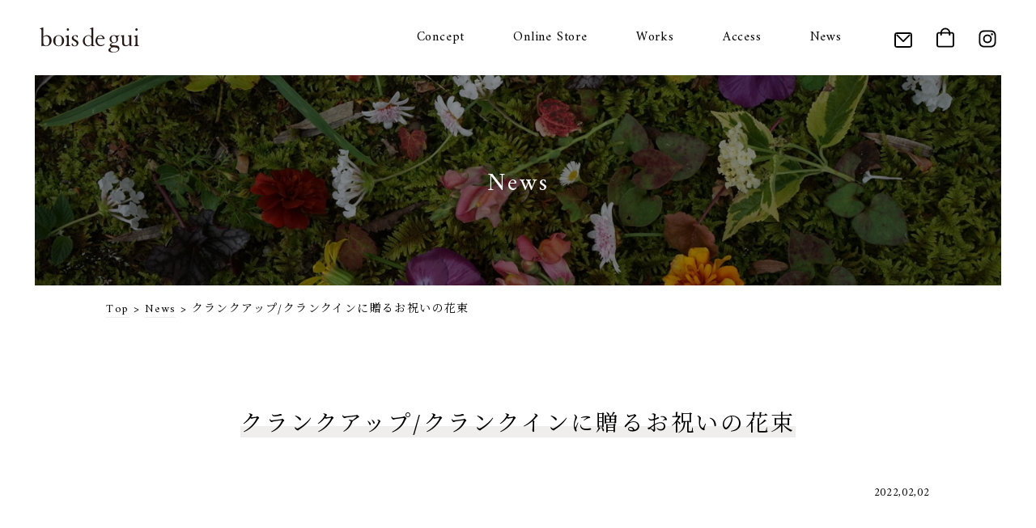

--- FILE ---
content_type: text/html; charset=UTF-8
request_url: https://bois-de-gui.com/%E3%82%AF%E3%83%A9%E3%83%B3%E3%82%AF%E3%82%A2%E3%83%83%E3%83%97-%E3%82%AF%E3%83%A9%E3%83%B3%E3%82%AF%E3%82%A4%E3%83%B3%E3%81%AB%E8%B4%88%E3%82%8B%E3%81%8A%E7%A5%9D%E3%81%84%E3%81%AE%E8%8A%B1%E6%9D%9F/
body_size: 13656
content:
<!DOCTYPE html>
<html dir="ltr" lang="ja"
	prefix="og: https://ogp.me/ns#" >

<head>
	<meta charset="UTF-8">
	<meta name="format-detection" content="telephone=no">
	<meta name="viewport" content="width=device-width, initial-scale=1.0">
	<link rel="apple-touch-icon" href="https://bois-de-gui.com/apple-touch-icon.png">
	<link rel="icon" href="https://bois-de-gui.com/favicon.ico">
	
		<!-- All in One SEO 4.4.0.1 - aioseo.com -->
		<meta name="description" content="クランクアップ/クランクインに贈るお祝いの花束 ドラマや映画の撮影終了後のクランク" />
		<meta name="robots" content="max-image-preview:large" />
		<link rel="canonical" href="https://bois-de-gui.com/%e3%82%af%e3%83%a9%e3%83%b3%e3%82%af%e3%82%a2%e3%83%83%e3%83%97-%e3%82%af%e3%83%a9%e3%83%b3%e3%82%af%e3%82%a4%e3%83%b3%e3%81%ab%e8%b4%88%e3%82%8b%e3%81%8a%e7%a5%9d%e3%81%84%e3%81%ae%e8%8a%b1%e6%9d%9f/" />
		<meta name="generator" content="All in One SEO (AIOSEO) 4.4.0.1" />
		<meta property="og:locale" content="ja_JP" />
		<meta property="og:site_name" content="bois de gui | 大阪・北浜の花屋" />
		<meta property="og:type" content="article" />
		<meta property="og:title" content="クランクアップ/クランクインに贈るお祝いの花束 | 大阪・北浜の花屋 | bois de gui" />
		<meta property="og:description" content="クランクアップ/クランクインに贈るお祝いの花束 ドラマや映画の撮影終了後のクランク" />
		<meta property="og:url" content="https://bois-de-gui.com/%e3%82%af%e3%83%a9%e3%83%b3%e3%82%af%e3%82%a2%e3%83%83%e3%83%97-%e3%82%af%e3%83%a9%e3%83%b3%e3%82%af%e3%82%a4%e3%83%b3%e3%81%ab%e8%b4%88%e3%82%8b%e3%81%8a%e7%a5%9d%e3%81%84%e3%81%ae%e8%8a%b1%e6%9d%9f/" />
		<meta property="article:published_time" content="2022-02-02T07:36:53+00:00" />
		<meta property="article:modified_time" content="2026-01-04T10:35:17+00:00" />
		<meta name="twitter:card" content="summary" />
		<meta name="twitter:title" content="クランクアップ/クランクインに贈るお祝いの花束 | 大阪・北浜の花屋 | bois de gui" />
		<meta name="twitter:description" content="クランクアップ/クランクインに贈るお祝いの花束 ドラマや映画の撮影終了後のクランク" />
		<script type="application/ld+json" class="aioseo-schema">
			{"@context":"https:\/\/schema.org","@graph":[{"@type":"BlogPosting","@id":"https:\/\/bois-de-gui.com\/%e3%82%af%e3%83%a9%e3%83%b3%e3%82%af%e3%82%a2%e3%83%83%e3%83%97-%e3%82%af%e3%83%a9%e3%83%b3%e3%82%af%e3%82%a4%e3%83%b3%e3%81%ab%e8%b4%88%e3%82%8b%e3%81%8a%e7%a5%9d%e3%81%84%e3%81%ae%e8%8a%b1%e6%9d%9f\/#blogposting","name":"\u30af\u30e9\u30f3\u30af\u30a2\u30c3\u30d7\/\u30af\u30e9\u30f3\u30af\u30a4\u30f3\u306b\u8d08\u308b\u304a\u795d\u3044\u306e\u82b1\u675f | \u5927\u962a\u30fb\u5317\u6d5c\u306e\u82b1\u5c4b | bois de gui","headline":"\u30af\u30e9\u30f3\u30af\u30a2\u30c3\u30d7\/\u30af\u30e9\u30f3\u30af\u30a4\u30f3\u306b\u8d08\u308b\u304a\u795d\u3044\u306e\u82b1\u675f","author":{"@id":"https:\/\/bois-de-gui.com\/author\/bond-botanical\/#author"},"publisher":{"@id":"https:\/\/bois-de-gui.com\/#organization"},"image":{"@type":"ImageObject","url":"https:\/\/bois-de-gui.com\/wp-content\/uploads\/2022\/02\/272328385_968188470486811_2549932996211713979_n1.jpg","width":1080,"height":788},"datePublished":"2022-02-02T07:36:53+09:00","dateModified":"2026-01-04T10:35:17+09:00","inLanguage":"ja","mainEntityOfPage":{"@id":"https:\/\/bois-de-gui.com\/%e3%82%af%e3%83%a9%e3%83%b3%e3%82%af%e3%82%a2%e3%83%83%e3%83%97-%e3%82%af%e3%83%a9%e3%83%b3%e3%82%af%e3%82%a4%e3%83%b3%e3%81%ab%e8%b4%88%e3%82%8b%e3%81%8a%e7%a5%9d%e3%81%84%e3%81%ae%e8%8a%b1%e6%9d%9f\/#webpage"},"isPartOf":{"@id":"https:\/\/bois-de-gui.com\/%e3%82%af%e3%83%a9%e3%83%b3%e3%82%af%e3%82%a2%e3%83%83%e3%83%97-%e3%82%af%e3%83%a9%e3%83%b3%e3%82%af%e3%82%a4%e3%83%b3%e3%81%ab%e8%b4%88%e3%82%8b%e3%81%8a%e7%a5%9d%e3%81%84%e3%81%ae%e8%8a%b1%e6%9d%9f\/#webpage"},"articleSection":"Column"},{"@type":"BreadcrumbList","@id":"https:\/\/bois-de-gui.com\/%e3%82%af%e3%83%a9%e3%83%b3%e3%82%af%e3%82%a2%e3%83%83%e3%83%97-%e3%82%af%e3%83%a9%e3%83%b3%e3%82%af%e3%82%a4%e3%83%b3%e3%81%ab%e8%b4%88%e3%82%8b%e3%81%8a%e7%a5%9d%e3%81%84%e3%81%ae%e8%8a%b1%e6%9d%9f\/#breadcrumblist","itemListElement":[{"@type":"ListItem","@id":"https:\/\/bois-de-gui.com\/#listItem","position":1,"item":{"@type":"WebPage","@id":"https:\/\/bois-de-gui.com\/","name":"\u30db\u30fc\u30e0","description":"\u30d5\u30e9\u30ef\u30fc\u30b7\u30e7\u30c3\u30d7\u300cbois de gui\u300d\u306e\u516c\u5f0f\u30b5\u30a4\u30c8\u3002\u5317\u6d5c\u3001NU\u8336\u5c4b\u753a\u3001\u5800\u6c5f\u3001\u4e38\u306e\u5185\uff08\u6771\u4eac\uff09\u3001\u548c\u6b4c\u5c71\u306b\u30b7\u30e7\u30c3\u30d7\u304c\u3054\u3056\u3044\u307e\u3059\u3002\u304a\u795d\u3044\u3084\u30a4\u30d9\u30f3\u30c8\u306e\u304a\u82b1\u306e\u30a2\u30ec\u30f3\u30b8\u30e1\u30f3\u30c8\u3001\u82b1\u675f\uff08\u30d6\u30fc\u30b1\uff09\u627f\u308a\u307e\u3059\u3002\u30a6\u30a7\u30c7\u30a3\u30f3\u30b0\u3084\u30aa\u30d5\u30a3\u30b9\u306e\u88c5\u98fe\u3082\u304a\u4efb\u305b\u304f\u3060\u3055\u3044\u3002","url":"https:\/\/bois-de-gui.com\/"},"nextItem":"https:\/\/bois-de-gui.com\/%e3%82%af%e3%83%a9%e3%83%b3%e3%82%af%e3%82%a2%e3%83%83%e3%83%97-%e3%82%af%e3%83%a9%e3%83%b3%e3%82%af%e3%82%a4%e3%83%b3%e3%81%ab%e8%b4%88%e3%82%8b%e3%81%8a%e7%a5%9d%e3%81%84%e3%81%ae%e8%8a%b1%e6%9d%9f\/#listItem"},{"@type":"ListItem","@id":"https:\/\/bois-de-gui.com\/%e3%82%af%e3%83%a9%e3%83%b3%e3%82%af%e3%82%a2%e3%83%83%e3%83%97-%e3%82%af%e3%83%a9%e3%83%b3%e3%82%af%e3%82%a4%e3%83%b3%e3%81%ab%e8%b4%88%e3%82%8b%e3%81%8a%e7%a5%9d%e3%81%84%e3%81%ae%e8%8a%b1%e6%9d%9f\/#listItem","position":2,"item":{"@type":"WebPage","@id":"https:\/\/bois-de-gui.com\/%e3%82%af%e3%83%a9%e3%83%b3%e3%82%af%e3%82%a2%e3%83%83%e3%83%97-%e3%82%af%e3%83%a9%e3%83%b3%e3%82%af%e3%82%a4%e3%83%b3%e3%81%ab%e8%b4%88%e3%82%8b%e3%81%8a%e7%a5%9d%e3%81%84%e3%81%ae%e8%8a%b1%e6%9d%9f\/","name":"\u30af\u30e9\u30f3\u30af\u30a2\u30c3\u30d7\/\u30af\u30e9\u30f3\u30af\u30a4\u30f3\u306b\u8d08\u308b\u304a\u795d\u3044\u306e\u82b1\u675f","description":"\u30af\u30e9\u30f3\u30af\u30a2\u30c3\u30d7\/\u30af\u30e9\u30f3\u30af\u30a4\u30f3\u306b\u8d08\u308b\u304a\u795d\u3044\u306e\u82b1\u675f \u30c9\u30e9\u30de\u3084\u6620\u753b\u306e\u64ae\u5f71\u7d42\u4e86\u5f8c\u306e\u30af\u30e9\u30f3\u30af","url":"https:\/\/bois-de-gui.com\/%e3%82%af%e3%83%a9%e3%83%b3%e3%82%af%e3%82%a2%e3%83%83%e3%83%97-%e3%82%af%e3%83%a9%e3%83%b3%e3%82%af%e3%82%a4%e3%83%b3%e3%81%ab%e8%b4%88%e3%82%8b%e3%81%8a%e7%a5%9d%e3%81%84%e3%81%ae%e8%8a%b1%e6%9d%9f\/"},"previousItem":"https:\/\/bois-de-gui.com\/#listItem"}]},{"@type":"Organization","@id":"https:\/\/bois-de-gui.com\/#organization","name":"bois de gui","url":"https:\/\/bois-de-gui.com\/","logo":{"@type":"ImageObject","url":"https:\/\/bois-de-gui.com\/wp-content\/uploads\/2021\/12\/logo.png","@id":"https:\/\/bois-de-gui.com\/#organizationLogo","width":492,"height":124},"image":{"@id":"https:\/\/bois-de-gui.com\/#organizationLogo"},"contactPoint":{"@type":"ContactPoint","telephone":"+81662283887","contactType":"Customer Support"}},{"@type":"Person","@id":"https:\/\/bois-de-gui.com\/author\/bond-botanical\/#author","url":"https:\/\/bois-de-gui.com\/author\/bond-botanical\/","name":"bond-botanical","image":{"@type":"ImageObject","@id":"https:\/\/bois-de-gui.com\/%e3%82%af%e3%83%a9%e3%83%b3%e3%82%af%e3%82%a2%e3%83%83%e3%83%97-%e3%82%af%e3%83%a9%e3%83%b3%e3%82%af%e3%82%a4%e3%83%b3%e3%81%ab%e8%b4%88%e3%82%8b%e3%81%8a%e7%a5%9d%e3%81%84%e3%81%ae%e8%8a%b1%e6%9d%9f\/#authorImage","url":"https:\/\/secure.gravatar.com\/avatar\/af392d06ac513f7be5a7e8282a62daff48ff567387faf2c5ca69b5a0a964d7ff?s=96&d=mm&r=g","width":96,"height":96,"caption":"bond-botanical"}},{"@type":"WebPage","@id":"https:\/\/bois-de-gui.com\/%e3%82%af%e3%83%a9%e3%83%b3%e3%82%af%e3%82%a2%e3%83%83%e3%83%97-%e3%82%af%e3%83%a9%e3%83%b3%e3%82%af%e3%82%a4%e3%83%b3%e3%81%ab%e8%b4%88%e3%82%8b%e3%81%8a%e7%a5%9d%e3%81%84%e3%81%ae%e8%8a%b1%e6%9d%9f\/#webpage","url":"https:\/\/bois-de-gui.com\/%e3%82%af%e3%83%a9%e3%83%b3%e3%82%af%e3%82%a2%e3%83%83%e3%83%97-%e3%82%af%e3%83%a9%e3%83%b3%e3%82%af%e3%82%a4%e3%83%b3%e3%81%ab%e8%b4%88%e3%82%8b%e3%81%8a%e7%a5%9d%e3%81%84%e3%81%ae%e8%8a%b1%e6%9d%9f\/","name":"\u30af\u30e9\u30f3\u30af\u30a2\u30c3\u30d7\/\u30af\u30e9\u30f3\u30af\u30a4\u30f3\u306b\u8d08\u308b\u304a\u795d\u3044\u306e\u82b1\u675f | \u5927\u962a\u30fb\u5317\u6d5c\u306e\u82b1\u5c4b | bois de gui","description":"\u30af\u30e9\u30f3\u30af\u30a2\u30c3\u30d7\/\u30af\u30e9\u30f3\u30af\u30a4\u30f3\u306b\u8d08\u308b\u304a\u795d\u3044\u306e\u82b1\u675f \u30c9\u30e9\u30de\u3084\u6620\u753b\u306e\u64ae\u5f71\u7d42\u4e86\u5f8c\u306e\u30af\u30e9\u30f3\u30af","inLanguage":"ja","isPartOf":{"@id":"https:\/\/bois-de-gui.com\/#website"},"breadcrumb":{"@id":"https:\/\/bois-de-gui.com\/%e3%82%af%e3%83%a9%e3%83%b3%e3%82%af%e3%82%a2%e3%83%83%e3%83%97-%e3%82%af%e3%83%a9%e3%83%b3%e3%82%af%e3%82%a4%e3%83%b3%e3%81%ab%e8%b4%88%e3%82%8b%e3%81%8a%e7%a5%9d%e3%81%84%e3%81%ae%e8%8a%b1%e6%9d%9f\/#breadcrumblist"},"author":{"@id":"https:\/\/bois-de-gui.com\/author\/bond-botanical\/#author"},"creator":{"@id":"https:\/\/bois-de-gui.com\/author\/bond-botanical\/#author"},"image":{"@type":"ImageObject","url":"https:\/\/bois-de-gui.com\/wp-content\/uploads\/2022\/02\/272328385_968188470486811_2549932996211713979_n1.jpg","@id":"https:\/\/bois-de-gui.com\/#mainImage","width":1080,"height":788},"primaryImageOfPage":{"@id":"https:\/\/bois-de-gui.com\/%e3%82%af%e3%83%a9%e3%83%b3%e3%82%af%e3%82%a2%e3%83%83%e3%83%97-%e3%82%af%e3%83%a9%e3%83%b3%e3%82%af%e3%82%a4%e3%83%b3%e3%81%ab%e8%b4%88%e3%82%8b%e3%81%8a%e7%a5%9d%e3%81%84%e3%81%ae%e8%8a%b1%e6%9d%9f\/#mainImage"},"datePublished":"2022-02-02T07:36:53+09:00","dateModified":"2026-01-04T10:35:17+09:00"},{"@type":"WebSite","@id":"https:\/\/bois-de-gui.com\/#website","url":"https:\/\/bois-de-gui.com\/","name":"bois de gui","description":"\u5927\u962a\u30fb\u5317\u6d5c\u306e\u82b1\u5c4b","inLanguage":"ja","publisher":{"@id":"https:\/\/bois-de-gui.com\/#organization"}}]}
		</script>
		<!-- All in One SEO -->

<link rel='dns-prefetch' href='//www.googletagmanager.com' />
<link rel="alternate" title="oEmbed (JSON)" type="application/json+oembed" href="https://bois-de-gui.com/wp-json/oembed/1.0/embed?url=https%3A%2F%2Fbois-de-gui.com%2F%25e3%2582%25af%25e3%2583%25a9%25e3%2583%25b3%25e3%2582%25af%25e3%2582%25a2%25e3%2583%2583%25e3%2583%2597-%25e3%2582%25af%25e3%2583%25a9%25e3%2583%25b3%25e3%2582%25af%25e3%2582%25a4%25e3%2583%25b3%25e3%2581%25ab%25e8%25b4%2588%25e3%2582%258b%25e3%2581%258a%25e7%25a5%259d%25e3%2581%2584%25e3%2581%25ae%25e8%258a%25b1%25e6%259d%259f%2F" />
<link rel="alternate" title="oEmbed (XML)" type="text/xml+oembed" href="https://bois-de-gui.com/wp-json/oembed/1.0/embed?url=https%3A%2F%2Fbois-de-gui.com%2F%25e3%2582%25af%25e3%2583%25a9%25e3%2583%25b3%25e3%2582%25af%25e3%2582%25a2%25e3%2583%2583%25e3%2583%2597-%25e3%2582%25af%25e3%2583%25a9%25e3%2583%25b3%25e3%2582%25af%25e3%2582%25a4%25e3%2583%25b3%25e3%2581%25ab%25e8%25b4%2588%25e3%2582%258b%25e3%2581%258a%25e7%25a5%259d%25e3%2581%2584%25e3%2581%25ae%25e8%258a%25b1%25e6%259d%259f%2F&#038;format=xml" />
<style id='wp-img-auto-sizes-contain-inline-css' type='text/css'>
img:is([sizes=auto i],[sizes^="auto," i]){contain-intrinsic-size:3000px 1500px}
/*# sourceURL=wp-img-auto-sizes-contain-inline-css */
</style>
<style id='wp-emoji-styles-inline-css' type='text/css'>

	img.wp-smiley, img.emoji {
		display: inline !important;
		border: none !important;
		box-shadow: none !important;
		height: 1em !important;
		width: 1em !important;
		margin: 0 0.07em !important;
		vertical-align: -0.1em !important;
		background: none !important;
		padding: 0 !important;
	}
/*# sourceURL=wp-emoji-styles-inline-css */
</style>
<style id='wp-block-library-inline-css' type='text/css'>
:root{--wp-block-synced-color:#7a00df;--wp-block-synced-color--rgb:122,0,223;--wp-bound-block-color:var(--wp-block-synced-color);--wp-editor-canvas-background:#ddd;--wp-admin-theme-color:#007cba;--wp-admin-theme-color--rgb:0,124,186;--wp-admin-theme-color-darker-10:#006ba1;--wp-admin-theme-color-darker-10--rgb:0,107,160.5;--wp-admin-theme-color-darker-20:#005a87;--wp-admin-theme-color-darker-20--rgb:0,90,135;--wp-admin-border-width-focus:2px}@media (min-resolution:192dpi){:root{--wp-admin-border-width-focus:1.5px}}.wp-element-button{cursor:pointer}:root .has-very-light-gray-background-color{background-color:#eee}:root .has-very-dark-gray-background-color{background-color:#313131}:root .has-very-light-gray-color{color:#eee}:root .has-very-dark-gray-color{color:#313131}:root .has-vivid-green-cyan-to-vivid-cyan-blue-gradient-background{background:linear-gradient(135deg,#00d084,#0693e3)}:root .has-purple-crush-gradient-background{background:linear-gradient(135deg,#34e2e4,#4721fb 50%,#ab1dfe)}:root .has-hazy-dawn-gradient-background{background:linear-gradient(135deg,#faaca8,#dad0ec)}:root .has-subdued-olive-gradient-background{background:linear-gradient(135deg,#fafae1,#67a671)}:root .has-atomic-cream-gradient-background{background:linear-gradient(135deg,#fdd79a,#004a59)}:root .has-nightshade-gradient-background{background:linear-gradient(135deg,#330968,#31cdcf)}:root .has-midnight-gradient-background{background:linear-gradient(135deg,#020381,#2874fc)}:root{--wp--preset--font-size--normal:16px;--wp--preset--font-size--huge:42px}.has-regular-font-size{font-size:1em}.has-larger-font-size{font-size:2.625em}.has-normal-font-size{font-size:var(--wp--preset--font-size--normal)}.has-huge-font-size{font-size:var(--wp--preset--font-size--huge)}.has-text-align-center{text-align:center}.has-text-align-left{text-align:left}.has-text-align-right{text-align:right}.has-fit-text{white-space:nowrap!important}#end-resizable-editor-section{display:none}.aligncenter{clear:both}.items-justified-left{justify-content:flex-start}.items-justified-center{justify-content:center}.items-justified-right{justify-content:flex-end}.items-justified-space-between{justify-content:space-between}.screen-reader-text{border:0;clip-path:inset(50%);height:1px;margin:-1px;overflow:hidden;padding:0;position:absolute;width:1px;word-wrap:normal!important}.screen-reader-text:focus{background-color:#ddd;clip-path:none;color:#444;display:block;font-size:1em;height:auto;left:5px;line-height:normal;padding:15px 23px 14px;text-decoration:none;top:5px;width:auto;z-index:100000}html :where(.has-border-color){border-style:solid}html :where([style*=border-top-color]){border-top-style:solid}html :where([style*=border-right-color]){border-right-style:solid}html :where([style*=border-bottom-color]){border-bottom-style:solid}html :where([style*=border-left-color]){border-left-style:solid}html :where([style*=border-width]){border-style:solid}html :where([style*=border-top-width]){border-top-style:solid}html :where([style*=border-right-width]){border-right-style:solid}html :where([style*=border-bottom-width]){border-bottom-style:solid}html :where([style*=border-left-width]){border-left-style:solid}html :where(img[class*=wp-image-]){height:auto;max-width:100%}:where(figure){margin:0 0 1em}html :where(.is-position-sticky){--wp-admin--admin-bar--position-offset:var(--wp-admin--admin-bar--height,0px)}@media screen and (max-width:600px){html :where(.is-position-sticky){--wp-admin--admin-bar--position-offset:0px}}

/*# sourceURL=wp-block-library-inline-css */
</style><style id='global-styles-inline-css' type='text/css'>
:root{--wp--preset--aspect-ratio--square: 1;--wp--preset--aspect-ratio--4-3: 4/3;--wp--preset--aspect-ratio--3-4: 3/4;--wp--preset--aspect-ratio--3-2: 3/2;--wp--preset--aspect-ratio--2-3: 2/3;--wp--preset--aspect-ratio--16-9: 16/9;--wp--preset--aspect-ratio--9-16: 9/16;--wp--preset--color--black: #000000;--wp--preset--color--cyan-bluish-gray: #abb8c3;--wp--preset--color--white: #ffffff;--wp--preset--color--pale-pink: #f78da7;--wp--preset--color--vivid-red: #cf2e2e;--wp--preset--color--luminous-vivid-orange: #ff6900;--wp--preset--color--luminous-vivid-amber: #fcb900;--wp--preset--color--light-green-cyan: #7bdcb5;--wp--preset--color--vivid-green-cyan: #00d084;--wp--preset--color--pale-cyan-blue: #8ed1fc;--wp--preset--color--vivid-cyan-blue: #0693e3;--wp--preset--color--vivid-purple: #9b51e0;--wp--preset--gradient--vivid-cyan-blue-to-vivid-purple: linear-gradient(135deg,rgb(6,147,227) 0%,rgb(155,81,224) 100%);--wp--preset--gradient--light-green-cyan-to-vivid-green-cyan: linear-gradient(135deg,rgb(122,220,180) 0%,rgb(0,208,130) 100%);--wp--preset--gradient--luminous-vivid-amber-to-luminous-vivid-orange: linear-gradient(135deg,rgb(252,185,0) 0%,rgb(255,105,0) 100%);--wp--preset--gradient--luminous-vivid-orange-to-vivid-red: linear-gradient(135deg,rgb(255,105,0) 0%,rgb(207,46,46) 100%);--wp--preset--gradient--very-light-gray-to-cyan-bluish-gray: linear-gradient(135deg,rgb(238,238,238) 0%,rgb(169,184,195) 100%);--wp--preset--gradient--cool-to-warm-spectrum: linear-gradient(135deg,rgb(74,234,220) 0%,rgb(151,120,209) 20%,rgb(207,42,186) 40%,rgb(238,44,130) 60%,rgb(251,105,98) 80%,rgb(254,248,76) 100%);--wp--preset--gradient--blush-light-purple: linear-gradient(135deg,rgb(255,206,236) 0%,rgb(152,150,240) 100%);--wp--preset--gradient--blush-bordeaux: linear-gradient(135deg,rgb(254,205,165) 0%,rgb(254,45,45) 50%,rgb(107,0,62) 100%);--wp--preset--gradient--luminous-dusk: linear-gradient(135deg,rgb(255,203,112) 0%,rgb(199,81,192) 50%,rgb(65,88,208) 100%);--wp--preset--gradient--pale-ocean: linear-gradient(135deg,rgb(255,245,203) 0%,rgb(182,227,212) 50%,rgb(51,167,181) 100%);--wp--preset--gradient--electric-grass: linear-gradient(135deg,rgb(202,248,128) 0%,rgb(113,206,126) 100%);--wp--preset--gradient--midnight: linear-gradient(135deg,rgb(2,3,129) 0%,rgb(40,116,252) 100%);--wp--preset--font-size--small: 13px;--wp--preset--font-size--medium: 20px;--wp--preset--font-size--large: 36px;--wp--preset--font-size--x-large: 42px;--wp--preset--spacing--20: 0.44rem;--wp--preset--spacing--30: 0.67rem;--wp--preset--spacing--40: 1rem;--wp--preset--spacing--50: 1.5rem;--wp--preset--spacing--60: 2.25rem;--wp--preset--spacing--70: 3.38rem;--wp--preset--spacing--80: 5.06rem;--wp--preset--shadow--natural: 6px 6px 9px rgba(0, 0, 0, 0.2);--wp--preset--shadow--deep: 12px 12px 50px rgba(0, 0, 0, 0.4);--wp--preset--shadow--sharp: 6px 6px 0px rgba(0, 0, 0, 0.2);--wp--preset--shadow--outlined: 6px 6px 0px -3px rgb(255, 255, 255), 6px 6px rgb(0, 0, 0);--wp--preset--shadow--crisp: 6px 6px 0px rgb(0, 0, 0);}:where(.is-layout-flex){gap: 0.5em;}:where(.is-layout-grid){gap: 0.5em;}body .is-layout-flex{display: flex;}.is-layout-flex{flex-wrap: wrap;align-items: center;}.is-layout-flex > :is(*, div){margin: 0;}body .is-layout-grid{display: grid;}.is-layout-grid > :is(*, div){margin: 0;}:where(.wp-block-columns.is-layout-flex){gap: 2em;}:where(.wp-block-columns.is-layout-grid){gap: 2em;}:where(.wp-block-post-template.is-layout-flex){gap: 1.25em;}:where(.wp-block-post-template.is-layout-grid){gap: 1.25em;}.has-black-color{color: var(--wp--preset--color--black) !important;}.has-cyan-bluish-gray-color{color: var(--wp--preset--color--cyan-bluish-gray) !important;}.has-white-color{color: var(--wp--preset--color--white) !important;}.has-pale-pink-color{color: var(--wp--preset--color--pale-pink) !important;}.has-vivid-red-color{color: var(--wp--preset--color--vivid-red) !important;}.has-luminous-vivid-orange-color{color: var(--wp--preset--color--luminous-vivid-orange) !important;}.has-luminous-vivid-amber-color{color: var(--wp--preset--color--luminous-vivid-amber) !important;}.has-light-green-cyan-color{color: var(--wp--preset--color--light-green-cyan) !important;}.has-vivid-green-cyan-color{color: var(--wp--preset--color--vivid-green-cyan) !important;}.has-pale-cyan-blue-color{color: var(--wp--preset--color--pale-cyan-blue) !important;}.has-vivid-cyan-blue-color{color: var(--wp--preset--color--vivid-cyan-blue) !important;}.has-vivid-purple-color{color: var(--wp--preset--color--vivid-purple) !important;}.has-black-background-color{background-color: var(--wp--preset--color--black) !important;}.has-cyan-bluish-gray-background-color{background-color: var(--wp--preset--color--cyan-bluish-gray) !important;}.has-white-background-color{background-color: var(--wp--preset--color--white) !important;}.has-pale-pink-background-color{background-color: var(--wp--preset--color--pale-pink) !important;}.has-vivid-red-background-color{background-color: var(--wp--preset--color--vivid-red) !important;}.has-luminous-vivid-orange-background-color{background-color: var(--wp--preset--color--luminous-vivid-orange) !important;}.has-luminous-vivid-amber-background-color{background-color: var(--wp--preset--color--luminous-vivid-amber) !important;}.has-light-green-cyan-background-color{background-color: var(--wp--preset--color--light-green-cyan) !important;}.has-vivid-green-cyan-background-color{background-color: var(--wp--preset--color--vivid-green-cyan) !important;}.has-pale-cyan-blue-background-color{background-color: var(--wp--preset--color--pale-cyan-blue) !important;}.has-vivid-cyan-blue-background-color{background-color: var(--wp--preset--color--vivid-cyan-blue) !important;}.has-vivid-purple-background-color{background-color: var(--wp--preset--color--vivid-purple) !important;}.has-black-border-color{border-color: var(--wp--preset--color--black) !important;}.has-cyan-bluish-gray-border-color{border-color: var(--wp--preset--color--cyan-bluish-gray) !important;}.has-white-border-color{border-color: var(--wp--preset--color--white) !important;}.has-pale-pink-border-color{border-color: var(--wp--preset--color--pale-pink) !important;}.has-vivid-red-border-color{border-color: var(--wp--preset--color--vivid-red) !important;}.has-luminous-vivid-orange-border-color{border-color: var(--wp--preset--color--luminous-vivid-orange) !important;}.has-luminous-vivid-amber-border-color{border-color: var(--wp--preset--color--luminous-vivid-amber) !important;}.has-light-green-cyan-border-color{border-color: var(--wp--preset--color--light-green-cyan) !important;}.has-vivid-green-cyan-border-color{border-color: var(--wp--preset--color--vivid-green-cyan) !important;}.has-pale-cyan-blue-border-color{border-color: var(--wp--preset--color--pale-cyan-blue) !important;}.has-vivid-cyan-blue-border-color{border-color: var(--wp--preset--color--vivid-cyan-blue) !important;}.has-vivid-purple-border-color{border-color: var(--wp--preset--color--vivid-purple) !important;}.has-vivid-cyan-blue-to-vivid-purple-gradient-background{background: var(--wp--preset--gradient--vivid-cyan-blue-to-vivid-purple) !important;}.has-light-green-cyan-to-vivid-green-cyan-gradient-background{background: var(--wp--preset--gradient--light-green-cyan-to-vivid-green-cyan) !important;}.has-luminous-vivid-amber-to-luminous-vivid-orange-gradient-background{background: var(--wp--preset--gradient--luminous-vivid-amber-to-luminous-vivid-orange) !important;}.has-luminous-vivid-orange-to-vivid-red-gradient-background{background: var(--wp--preset--gradient--luminous-vivid-orange-to-vivid-red) !important;}.has-very-light-gray-to-cyan-bluish-gray-gradient-background{background: var(--wp--preset--gradient--very-light-gray-to-cyan-bluish-gray) !important;}.has-cool-to-warm-spectrum-gradient-background{background: var(--wp--preset--gradient--cool-to-warm-spectrum) !important;}.has-blush-light-purple-gradient-background{background: var(--wp--preset--gradient--blush-light-purple) !important;}.has-blush-bordeaux-gradient-background{background: var(--wp--preset--gradient--blush-bordeaux) !important;}.has-luminous-dusk-gradient-background{background: var(--wp--preset--gradient--luminous-dusk) !important;}.has-pale-ocean-gradient-background{background: var(--wp--preset--gradient--pale-ocean) !important;}.has-electric-grass-gradient-background{background: var(--wp--preset--gradient--electric-grass) !important;}.has-midnight-gradient-background{background: var(--wp--preset--gradient--midnight) !important;}.has-small-font-size{font-size: var(--wp--preset--font-size--small) !important;}.has-medium-font-size{font-size: var(--wp--preset--font-size--medium) !important;}.has-large-font-size{font-size: var(--wp--preset--font-size--large) !important;}.has-x-large-font-size{font-size: var(--wp--preset--font-size--x-large) !important;}
/*# sourceURL=global-styles-inline-css */
</style>

<style id='classic-theme-styles-inline-css' type='text/css'>
/*! This file is auto-generated */
.wp-block-button__link{color:#fff;background-color:#32373c;border-radius:9999px;box-shadow:none;text-decoration:none;padding:calc(.667em + 2px) calc(1.333em + 2px);font-size:1.125em}.wp-block-file__button{background:#32373c;color:#fff;text-decoration:none}
/*# sourceURL=/wp-includes/css/classic-themes.min.css */
</style>
<link rel='stylesheet' id='theme-style-css' href='https://bois-de-gui.com/wp-content/themes/boisdegui/style.css?ver=6.9' type='text/css' media='all' />
<link rel='stylesheet' id='theme-styles-css-css' href='https://bois-de-gui.com/wp-content/themes/boisdegui/assets/css/styles.css?ver=1667543361' type='text/css' media='all' />
<link rel='stylesheet' id='under-style-css' href='https://bois-de-gui.com/wp-content/themes/boisdegui/assets/css/page/under.css?ver=1641366379' type='text/css' media='all' />
<script type="text/javascript" src="https://bois-de-gui.com/wp-content/themes/boisdegui/assets/js/jquery.min-3.6.0.js?ver=3.6.0" id="theme-jquery-js"></script>

<!-- Site Kit によって追加された Google タグ（gtag.js）スニペット -->
<!-- Google アナリティクス スニペット (Site Kit が追加) -->
<script type="text/javascript" src="https://www.googletagmanager.com/gtag/js?id=G-YXLGK2F947" id="google_gtagjs-js" async></script>
<script type="text/javascript" id="google_gtagjs-js-after">
/* <![CDATA[ */
window.dataLayer = window.dataLayer || [];function gtag(){dataLayer.push(arguments);}
gtag("set","linker",{"domains":["bois-de-gui.com"]});
gtag("js", new Date());
gtag("set", "developer_id.dZTNiMT", true);
gtag("config", "G-YXLGK2F947");
//# sourceURL=google_gtagjs-js-after
/* ]]> */
</script>
<link rel="https://api.w.org/" href="https://bois-de-gui.com/wp-json/" /><link rel="alternate" title="JSON" type="application/json" href="https://bois-de-gui.com/wp-json/wp/v2/posts/1082" /><link rel="EditURI" type="application/rsd+xml" title="RSD" href="https://bois-de-gui.com/xmlrpc.php?rsd" />
<link rel='shortlink' href='https://bois-de-gui.com/?p=1082' />
<meta name="generator" content="Site Kit by Google 1.170.0" /><noscript><style>.lazyload[data-src]{display:none !important;}</style></noscript><style>.lazyload{background-image:none !important;}.lazyload:before{background-image:none !important;}</style>
<!-- Google タグ マネージャー スニペット (Site Kit が追加) -->
<script type="text/javascript">
/* <![CDATA[ */

			( function( w, d, s, l, i ) {
				w[l] = w[l] || [];
				w[l].push( {'gtm.start': new Date().getTime(), event: 'gtm.js'} );
				var f = d.getElementsByTagName( s )[0],
					j = d.createElement( s ), dl = l != 'dataLayer' ? '&l=' + l : '';
				j.async = true;
				j.src = 'https://www.googletagmanager.com/gtm.js?id=' + i + dl;
				f.parentNode.insertBefore( j, f );
			} )( window, document, 'script', 'dataLayer', 'GTM-WD6THTF' );
			
/* ]]> */
</script>

<!-- (ここまで) Google タグ マネージャー スニペット (Site Kit が追加) -->
<link rel="alternate" type="application/rss+xml" title="RSS" href="https://bois-de-gui.com/rsslatest.xml" /></head>

<body class="wp-singular post-template-default single single-post postid-1082 single-format-standard wp-theme-boisdegui hide">

<header class="header">
	<div class="header__fixed">
		<div class="header__container">

						<div class="header__logo">
				<a href="https://bois-de-gui.com" class="hover">
					<svg enable-background="new 0 0 170 50" viewBox="0 0 170 50" xmlns="http://www.w3.org/2000/svg" class="logo_svg"><g class="logo_g"><title>bois de gui</title><path d="m32.4 21c-5-.1-9.2 3.8-9.3 8.8v.4c-.1 5 3.9 9.1 8.9 9.2h.4c5 .1 9.2-3.8 9.3-8.8 0-.1 0-.3 0-.4.1-5-3.9-9.1-8.9-9.2-.1 0-.2 0-.4 0m0 17.5c-4.5 0-5.6-3.9-5.6-8.3s1.2-8.3 5.6-8.3 5.6 4 5.6 8.3-1.1 8.3-5.6 8.3"/><path d="m57.8 24.5c-.1-1.3.8-2.5 2.2-2.7h.3c.9 0 1.7.4 2.3 1 .7.7 1.3 1.5 1.7 2.3l.7-.2-.1-3.1c0-.2-.1-.3-.3-.4-1.2-.2-2.4-.4-3.6-.4-4 0-6.2 2.5-6.2 4.9 0 5 8.4 4.8 8.4 9.4.1 1.7-1.3 3.2-3 3.3-.1 0-.1 0-.2 0-.8 0-1.6-.3-2.2-.8-.7-.6-1.2-1.4-1.5-2.2-.4-.8-.5-1.2-.5-1.2l-.8.2c0 .8-.5 2.4-.5 2.6 0 .9 2.7 2.4 5.3 2.4 3.3.2 6.1-2.2 6.5-5.5-.1-5.8-8.5-5-8.5-9.6"/><path d="m105.2 37.6c-4.3 0-6.8-3.6-6.8-7.7 0-.9.1-1.8.3-2.7h11.8c.3 0 .5 0 .5-.2 0-2.9-3-6-6.9-6-4.8 0-8.8 3.9-8.8 9.7.1 4.8 4 8.7 8.8 8.7 3 0 5-1.5 7.1-3.1l-.6-.7c-2.1 1.3-3.6 2-5.4 2m-1.6-15.7c2.3 0 4 1.8 4.1 4.2h-8.7c.5-2.1 2-4.2 4.6-4.2"/><path d="m133.4 24.8c-.2-.6 0-1.2.4-1.6.8-.7 1.7-1.2 2.7-1.5l-.4-.9s-1.1.3-2.3.7c-1.1.3-2.3.3-3.4 0-1.2-.3-2.5-.5-3.8-.5-4.6 0-7.2 2.6-7.2 6.4 0 2.6 1.6 5 4.1 5.9.1 0 .2.1.2.3s-.1.2-.3.2c-.7.3-1.4.6-2 1.1-1 .5-1.6 1.5-1.7 2.6 0 .4.1.8.3 1.2.7 1 1.6 1.7 2.6 2.2-3.7 1.8-5.2 2.9-5.2 5.1 0 3 4.5 3.8 8 3.8 4.7 0 10-1.3 10.8-6.1 0-.4 0-.7 0-1.1-.2-3.4-3.4-4.4-6.5-4.5-1.5 0-3.2-.2-4.3-.3-2.7-.3-3.3-.7-3.3-1.5s.7-1.2 1.5-1.7c.4-.2.9-.4 1.3-.6.3-.1.5-.1.8 0 .4 0 .8.1 1.2.1 3.5 0 7-2.6 7-6.4.1-1-.1-2-.5-2.9m-3.2 16.7c1.2.1 2.3.7 3.2 1.6.3.4.5.8.5 1.3.1.5 0 1-.2 1.5-1.1 2.1-3.9 3.1-6.8 3.1-3.4 0-6.2-1.2-6.2-3.5s2-3.5 3.8-4.2c1.8-.1 3.8 0 5.7.2m-3.1-8.3c-3.1 0-4.7-2.7-4.7-6.1 0-3.1 1.5-5.3 4-5.3 3.1 0 4.7 3 4.7 6.8 0 3-1.5 4.6-4 4.6"/><path d="m44 23.5h1.2c1.1.1 1.3.6 1.3 3.3v8.2c-.1 2.8-.7 3.4-2.7 3.4v.7h8.6v-.7c-1.9 0-2.6-.5-2.7-3.1v-13.8c0-.4-.2-.5-.5-.5s-5.3 1.6-5.3 1.6z"/><path d="m48.1 13.5c1.1 0 2-.9 2-2s-.9-2-2-2-2 .9-2 2 .9 2 2 2"/><path d="m161.3 23.5h1.2c1.1.1 1.3.6 1.3 3.3v8.2c-.1 2.8-.7 3.4-2.7 3.4v.7h8.6v-.7c-1.9 0-2.6-.5-2.7-3.1v-13.8c0-.4-.2-.5-.6-.5s-5.3 1.6-5.3 1.6z"/><path d="m165.4 13.5c1.1 0 2-.9 2-2s-.9-2-2-2-2 .9-2 2 .9 2 2 2"/><path d="m12 21c-3 0-4.6 1.5-5.8 2.7v-15.1c0-.4-.2-.5-.6-.5s-5.3 1.7-5.3 1.7l.2.8h1.2c1.1.1 1.3.6 1.3 2.9v25.5c0 .2.1.3.3.4h.1c.8-.3 1.6-.6 2.5-.7 1.1 0 2.7.7 5 .7 5.1.1 9.4-3.9 9.5-9.1 0-.2 0-.4 0-.5-.2-6.2-4.5-8.8-8.4-8.8m-1.1 17.5c-2.5 0-4.8-1.7-4.8-5.3v-8.4c1.2-1.4 2.9-2.2 4.7-2.3 3.5 0 5.8 3 5.8 8.2 0 5.1-2.2 7.8-5.7 7.8"/><path d="m93.2 38.2c-.4 0-1.2-.1-1.4-.7-.1-.4-.1-.8-.1-1.2v-27.7c0-.4-.2-.5-.6-.5s-5.3 1.7-5.3 1.7l.2.8h1.2c1.1.1 1.3.6 1.3 2.9v9.3c-1.5-1.2-3.4-1.9-5.4-1.8-5.2.2-9.3 4.5-9.4 9.7-.1 4.7 3.6 8.6 8.3 8.8h.5c2.1 0 4.1-.8 5.7-2.2.1-.1.2-.2.3-.1s.1.1.1.2v1.7h5v-.8zm-1.6-1.9v-27.7c0-.4-.2-.5-.6-.5s-5.3 1.7-5.3 1.7l.2.8h1.2c1.1.1 1.3.6 1.3 2.9v9.3m.1 9.8c.1 1 0 2-.2 2.9-.3.9-2.8 2.8-5.1 2.8-3.2 0-6.2-3.1-6.2-8.2 0-4.8 2.3-8.2 6.4-8.2 3.6 0 5 2 5 6.4z"/><path d="m157.9 38.3c-.4 0-1.2-.1-1.4-.7-.1-.4-.2-.9-.1-1.3v-15.3l-5.8.3v.8c2.2.4 2.6 1.1 2.6 5.3v7.5c-.4 1.3-2.9 3-5.1 3s-4-1.5-4-4.7v-12.2l-5.6.4v.8c2 .4 2.4 1.1 2.4 6.6v4.5c0 3.2.8 6.1 5.6 6.1 2.4.1 4.7-.8 6.4-2.5l.2-.2h.2c.1 0 .1.1.1.2v2.1h5.1v-.7z"/></g></svg>
				</a>
			</div>

			<menu class="header__menu">
				<div class="header__menu__inner">
					<button type="button" class="header__menu__menu_btn sp"><i></i></button>
					<a href="https://bois-de-gui.com" class="header__menu__logo sp">
						<img src="[data-uri]" alt="bois de gui" data-src="https://bois-de-gui.com/wp-content/themes/boisdegui/assets/images/logo_white.svg" decoding="async" class="lazyload"><noscript><img src="https://bois-de-gui.com/wp-content/themes/boisdegui/assets/images/logo_white.svg" alt="bois de gui" data-eio="l"></noscript>
					</a>
					<nav class="header__menu__nav"><ul id="menu-gnav" class="menu"><li id="menu-item-8" class="menu-item menu-item-type-custom menu-item-object-custom menu-item-home menu-item-8"><a href="https://bois-de-gui.com/#concept">Concept</a></li>
<li id="menu-item-9" class="pc menu-item menu-item-type-custom menu-item-object-custom menu-item-9"><a target="_blank" href="https://bois-de-gui.online/">Online Store</a></li>
<li id="menu-item-12" class="menu-item menu-item-type-post_type menu-item-object-page menu-item-12"><a href="https://bois-de-gui.com/works/">Works</a></li>
<li id="menu-item-13" class="menu-item menu-item-type-custom menu-item-object-custom menu-item-home menu-item-13"><a href="https://bois-de-gui.com/#access">Access</a></li>
<li id="menu-item-168" class="menu-item menu-item-type-post_type menu-item-object-page menu-item-168"><a href="https://bois-de-gui.com/news/">News</a></li>
</ul></nav>
					<a href="https://bois-de-gui.online/" target="_blank" rel="noopener noreferrer" target="_blank" rel="noopener noreferrer" class="sp header__menu__online_store">Online Store</a>

					<div class="header__menu__icons">
						<a href="https://bois-de-gui.com/contact/" class="hover">
							<picture>
							  <source  media="(min-width: 769px)" data-srcset="https://bois-de-gui.com/wp-content/themes/boisdegui/assets/images/icon-mail.svg">
							  <img src="[data-uri]" alt="Mail" data-src="https://bois-de-gui.com/wp-content/themes/boisdegui/assets/images/icon-mail_white.svg" decoding="async" class="lazyload">
							</picture><noscript><img src="https://bois-de-gui.com/wp-content/themes/boisdegui/assets/images/icon-mail_white.svg" alt="Mail" data-eio="l"></noscript>
						</a>
						<a href="https://bois-de-gui.online/" target="_blank" rel="noopener noreferrer" class="hover pc">
							<img src="[data-uri]" alt="Shoppng" data-src="https://bois-de-gui.com/wp-content/themes/boisdegui/assets/images/icon-shopping.svg" decoding="async" class="lazyload"><noscript><img src="https://bois-de-gui.com/wp-content/themes/boisdegui/assets/images/icon-shopping.svg" alt="Shoppng" data-eio="l"></noscript>
						</a>
						<a href="https://www.instagram.com/boisdegui/" target="_blank" class="hover pc">
							<img src="[data-uri]" alt="Instagram" data-src="https://bois-de-gui.com/wp-content/themes/boisdegui/assets/images/icon-instagram.svg" decoding="async" class="lazyload"><noscript><img src="https://bois-de-gui.com/wp-content/themes/boisdegui/assets/images/icon-instagram.svg" alt="Instagram" data-eio="l"></noscript>
						</a>
						<a href="tel:06-6222-2287" class="hover sp">
							<img src="[data-uri]" alt="Tel" data-src="https://bois-de-gui.com/wp-content/themes/boisdegui/assets/images/icon-tel.svg" decoding="async" class="lazyload"><noscript><img src="https://bois-de-gui.com/wp-content/themes/boisdegui/assets/images/icon-tel.svg" alt="Tel" data-eio="l"></noscript>
						</a>
					</div>
				</div>
			</menu>

			<button type="button" class="header__menu_btn sp"><i></i></button>

		</div>
	</div>
</header>

<main>
  <section class="under_kv">
    <div class="under_kv__box">
      <div class="under_kv__bg">
        <img width="1616" height="1080" src="[data-uri]" class="attachment-full size-full lazyload" alt="" decoding="async" fetchpriority="high"   data-src="https://bois-de-gui.com/wp-content/uploads/2022/01/3.jpeg" data-srcset="https://bois-de-gui.com/wp-content/uploads/2022/01/3.jpeg 1616w, https://bois-de-gui.com/wp-content/uploads/2022/01/3-300x200.jpeg 300w, https://bois-de-gui.com/wp-content/uploads/2022/01/3-1024x684.jpeg 1024w, https://bois-de-gui.com/wp-content/uploads/2022/01/3-768x513.jpeg 768w, https://bois-de-gui.com/wp-content/uploads/2022/01/3-1536x1027.jpeg 1536w" data-sizes="auto" data-eio-rwidth="1616" data-eio-rheight="1080" /><noscript><img width="1616" height="1080" src="https://bois-de-gui.com/wp-content/uploads/2022/01/3.jpeg" class="attachment-full size-full" alt="" decoding="async" fetchpriority="high" srcset="https://bois-de-gui.com/wp-content/uploads/2022/01/3.jpeg 1616w, https://bois-de-gui.com/wp-content/uploads/2022/01/3-300x200.jpeg 300w, https://bois-de-gui.com/wp-content/uploads/2022/01/3-1024x684.jpeg 1024w, https://bois-de-gui.com/wp-content/uploads/2022/01/3-768x513.jpeg 768w, https://bois-de-gui.com/wp-content/uploads/2022/01/3-1536x1027.jpeg 1536w" sizes="(max-width: 1616px) 100vw, 1616px" data-eio="l" /></noscript>      </div>
      <h1 class="under_kv__h1">News</h1>
    </div>
  </section>

  <div class="breadcrumb">
    <div class="container">
      <a href="https://bois-de-gui.com/" class="uline_anim">Top</a>&nbsp;&gt;&nbsp;<a href="https://bois-de-gui.com/news/" class="uline_anim">News</a>&nbsp;&gt;&nbsp;<span>クランクアップ/クランクインに贈るお祝いの花束</span>
    </div>
  </div>

  <section class="news_content">
    <div class="container">
      <h2><span>クランクアップ/クランクインに贈るお祝いの花束</span></h2>
      <time datetime="2022-02-02" class="news_content__date">2022,02,02</time>
      <div class="news_content__content"><h1>クランクアップ/クランクインに贈るお祝いの花束</h1>
<p>&nbsp;</p>
<p><img decoding="async" src="[data-uri]" alt="" width="1024" height="747" class="alignnone size-large wp-image-1084 lazyload"   data-src="https://bois-de-gui.com/wp-content/uploads/2022/02/272328385_968188470486811_2549932996211713979_n1-1024x747.jpg" data-srcset="https://bois-de-gui.com/wp-content/uploads/2022/02/272328385_968188470486811_2549932996211713979_n1-1024x747.jpg 1024w, https://bois-de-gui.com/wp-content/uploads/2022/02/272328385_968188470486811_2549932996211713979_n1-300x219.jpg 300w, https://bois-de-gui.com/wp-content/uploads/2022/02/272328385_968188470486811_2549932996211713979_n1-768x560.jpg 768w, https://bois-de-gui.com/wp-content/uploads/2022/02/272328385_968188470486811_2549932996211713979_n1.jpg 1080w" data-sizes="auto" data-eio-rwidth="1024" data-eio-rheight="747" /><noscript><img decoding="async" src="https://bois-de-gui.com/wp-content/uploads/2022/02/272328385_968188470486811_2549932996211713979_n1-1024x747.jpg" alt="" width="1024" height="747" class="alignnone size-large wp-image-1084" srcset="https://bois-de-gui.com/wp-content/uploads/2022/02/272328385_968188470486811_2549932996211713979_n1-1024x747.jpg 1024w, https://bois-de-gui.com/wp-content/uploads/2022/02/272328385_968188470486811_2549932996211713979_n1-300x219.jpg 300w, https://bois-de-gui.com/wp-content/uploads/2022/02/272328385_968188470486811_2549932996211713979_n1-768x560.jpg 768w, https://bois-de-gui.com/wp-content/uploads/2022/02/272328385_968188470486811_2549932996211713979_n1.jpg 1080w" sizes="(max-width: 1024px) 100vw, 1024px" data-eio="l" /></noscript></p>
<p>&nbsp;</p>
<p>ドラマや映画の撮影終了後のクランクアップの花束、撮影開始の際のクランクインの花束を大阪に配達いたします。配達地域の詳細はお問い合わせください。<br />
配達範囲外は配送にて対応いたしますので、全国のいずれにも対応可能ですのでご相談ください。<br />
お客様、役者様のイメージや趣向に応じて、デザインアレンジさせていただきます。<br />
また、お名札や立て札なども対応いたします。</p>
<h2></h2>
<p>&nbsp;</p>
<h2>クランクアップ/クランインの花束のポイント</h2>
<p>クランクアップ/クランクインに贈る花束で重要なポイントは大きく３つあります。</p>
<h3>花束の大きさ</h3>
<p>まず大きなポイントは、「花束の大きさ」です。<br />
花束を手渡しでお渡しした際、花束の大きさ・ボリュームがあることでお祝いの気持ちの大きさをお伝えできます。<br />
華やかな世界で活躍する演者様やお役者様ですので、両手にお持ちいただいて見劣りしない大きさをおすすめしております。<br />
具体的には、直径で約30センチ以上になると、ボリュームのある大きさを感じられます。</p>
<p>&nbsp;</p>
<h3>花束の華やかさ</h3>
<p>クランクアップ/クランクインは、演者様やお役者様にとって大事な瞬間です。<br />
花束の華やかさが、その作品に対しての達成感や意気込みを飾るものになれば考えております。<br />
多彩な花材を使用した、色鮮やかな花束をお贈りすると喜んでいただけます。</p>
<p>&nbsp;</p>
<h3>演者様、お役者様にあったデザインやお色</h3>
<p>大きさ、華やかさのある花束でありつつ、演者様やお役者様のイメージや趣向を汲んだものにできればと考えております。<br />
具体的には、個性的な特徴などをあわせたアレンジデザイン、イメージカラーやキャラクターのカラーを入れるのもおすすめです。<br />
雰囲気などでも、イメージ等をお聞かせいただければフローリストがアレンジメントさせていただきます。</p>
<p>&nbsp;</p>
<h2>花束のご紹介</h2>
<p>これまで、さまざまな花束をお贈りさせていただきましたので一部ご紹介します。</p>
<p>季節のお花やご要望に応じて、お作りさせていただきます。</p>
<p>&nbsp;</p>
<h3>春のお花で束ねた花束</h3>
<p><img decoding="async" src="[data-uri]" alt="" width="300" height="219" class="alignnone size-medium wp-image-1084 lazyload"   data-src="https://bois-de-gui.com/wp-content/uploads/2022/02/272328385_968188470486811_2549932996211713979_n1-300x219.jpg" data-srcset="https://bois-de-gui.com/wp-content/uploads/2022/02/272328385_968188470486811_2549932996211713979_n1-300x219.jpg 300w, https://bois-de-gui.com/wp-content/uploads/2022/02/272328385_968188470486811_2549932996211713979_n1-1024x747.jpg 1024w, https://bois-de-gui.com/wp-content/uploads/2022/02/272328385_968188470486811_2549932996211713979_n1-768x560.jpg 768w, https://bois-de-gui.com/wp-content/uploads/2022/02/272328385_968188470486811_2549932996211713979_n1.jpg 1080w" data-sizes="auto" data-eio-rwidth="300" data-eio-rheight="219" /><noscript><img decoding="async" src="https://bois-de-gui.com/wp-content/uploads/2022/02/272328385_968188470486811_2549932996211713979_n1-300x219.jpg" alt="" width="300" height="219" class="alignnone size-medium wp-image-1084" srcset="https://bois-de-gui.com/wp-content/uploads/2022/02/272328385_968188470486811_2549932996211713979_n1-300x219.jpg 300w, https://bois-de-gui.com/wp-content/uploads/2022/02/272328385_968188470486811_2549932996211713979_n1-1024x747.jpg 1024w, https://bois-de-gui.com/wp-content/uploads/2022/02/272328385_968188470486811_2549932996211713979_n1-768x560.jpg 768w, https://bois-de-gui.com/wp-content/uploads/2022/02/272328385_968188470486811_2549932996211713979_n1.jpg 1080w" sizes="(max-width: 300px) 100vw, 300px" data-eio="l" /></noscript></p>
<p>&nbsp;</p>
<h3>人気のカラー「antique」</h3>
<p><img decoding="async" src="[data-uri]" alt="" width="300" height="300" class="alignnone size-medium wp-image-1087 lazyload"   data-src="https://bois-de-gui.com/wp-content/uploads/2022/02/248688963_4345314668924083_7072802634326154212_n-300x300.jpg" data-srcset="https://bois-de-gui.com/wp-content/uploads/2022/02/248688963_4345314668924083_7072802634326154212_n-300x300.jpg 300w, https://bois-de-gui.com/wp-content/uploads/2022/02/248688963_4345314668924083_7072802634326154212_n-150x150.jpg 150w, https://bois-de-gui.com/wp-content/uploads/2022/02/248688963_4345314668924083_7072802634326154212_n.jpg 640w" data-sizes="auto" data-eio-rwidth="300" data-eio-rheight="300" /><noscript><img decoding="async" src="https://bois-de-gui.com/wp-content/uploads/2022/02/248688963_4345314668924083_7072802634326154212_n-300x300.jpg" alt="" width="300" height="300" class="alignnone size-medium wp-image-1087" srcset="https://bois-de-gui.com/wp-content/uploads/2022/02/248688963_4345314668924083_7072802634326154212_n-300x300.jpg 300w, https://bois-de-gui.com/wp-content/uploads/2022/02/248688963_4345314668924083_7072802634326154212_n-150x150.jpg 150w, https://bois-de-gui.com/wp-content/uploads/2022/02/248688963_4345314668924083_7072802634326154212_n.jpg 640w" sizes="(max-width: 300px) 100vw, 300px" data-eio="l" /></noscript></p>
<p>&nbsp;</p>
<h3><span>プリザーブドフラワー・ドライフラワーを組み合わせた花束</span></h3>
<p><img decoding="async" src="[data-uri]" alt="" width="300" height="300" class="alignnone size-medium wp-image-1089 lazyload"   data-src="https://bois-de-gui.com/wp-content/uploads/2022/02/241373076_281814536738211_4396011525981782065_n-300x300.jpg" data-srcset="https://bois-de-gui.com/wp-content/uploads/2022/02/241373076_281814536738211_4396011525981782065_n-300x300.jpg 300w, https://bois-de-gui.com/wp-content/uploads/2022/02/241373076_281814536738211_4396011525981782065_n-150x150.jpg 150w, https://bois-de-gui.com/wp-content/uploads/2022/02/241373076_281814536738211_4396011525981782065_n.jpg 640w" data-sizes="auto" data-eio-rwidth="300" data-eio-rheight="300" /><noscript><img decoding="async" src="https://bois-de-gui.com/wp-content/uploads/2022/02/241373076_281814536738211_4396011525981782065_n-300x300.jpg" alt="" width="300" height="300" class="alignnone size-medium wp-image-1089" srcset="https://bois-de-gui.com/wp-content/uploads/2022/02/241373076_281814536738211_4396011525981782065_n-300x300.jpg 300w, https://bois-de-gui.com/wp-content/uploads/2022/02/241373076_281814536738211_4396011525981782065_n-150x150.jpg 150w, https://bois-de-gui.com/wp-content/uploads/2022/02/241373076_281814536738211_4396011525981782065_n.jpg 640w" sizes="(max-width: 300px) 100vw, 300px" data-eio="l" /></noscript></p>
<p>&nbsp;</p>
<p>&nbsp;</p>
<p>そのほか、定型の花束は<a href="https://bois-de-gui.com/shopping/product-cat/bouquet/">こちら</a></p>
<p>&nbsp;</p>
<h2>ラッピング、お名札（立て札）、メッセージカード</h2>
<h3>ラッピング</h3>
<p>お祝いとしてお贈りする花束は、ギフトラッピングをさせていただいております。<br />
※ギフトブーケ / アレンジメント商品は、商品代金の中に予めギフトラッピング料金が含まれています。<br />
ラッピングもあわせて一つの花束ですが、ご希望があればお伝えください。</p>
<p>&nbsp;</p>
<h3>お名札（立て札）</h3>
<p>お客様のご希望により無料で立て札（お名札）をつけさせていただきます。<br />
※ スタッフが手書きで対応いたします。フォントやレイアウトは当店におまかせください。</p>
<p>&nbsp;</p>
<h3>メッセージカード</h3>
<p>お花にメッセージカードを添えることができます。 <br />
スタッフが手書きで対応するメッセージカードであれば、メッセージ内容を1行20文字×6行の範囲内でお伝えください。<br />
※ 用紙は名刺サイズ（約55×約91mm）です。</p>
<p>事前にご用意いただくメッセージカードをご希望の場合は、ご相談ください。</p>
<p>&nbsp;</p>
<h3>ご注文に関して</h3>
<p>■お支払い方法<br />
お支払いは、「クレジットカード払い（前払い）」「銀行振込（前払い）」「請求書払い」「店頭払い」にて対応しております。<br />
請求書払いに関しては、初めてご利用のお客様の場合、弊社規定の審査がございますのでご了承ください。</p>
<p>■返品・交換について<br />
商品到着後、お客様のご都合による返品・交換は原則としてお受けしておりません。ご了承ください。<br />
品質には万全を期しておりますが、万一、お届けの際に商品の劣化・破損が起こった場合には、同等の商品を再度お届けさせていただきます。</p>
<p>■ご注文のキャンセルについて<br />
商品出荷後の配送のキャンセルは承れません。商品代金も全額ご負担いただきます。<br />
出荷のタイミングはお届けする商品などにより異なります。<br />
場合によっては配送のキャンセルが出来ない場合もございます。ご了承ください。<br />
お手数ですが、キャンセルご希望の際はその旨お問い合わせフォームでご連絡ください。</p>
</div>

            <div class="back_btn">
        <a href="https://bois-de-gui.com/news/"><span class="uline_anim">一覧へ戻る</span></a>
      </div>
    </div>
  </section>

</main>


<footer class="footer bg2">
  
  <div class="container">
    <a href="https://bois-de-gui.com" class="footer__logo hover">
      <svg enable-background="new 0 0 170 50" viewBox="0 0 170 50" xmlns="http://www.w3.org/2000/svg" class="logo_svg"><g class="logo_g"><title>bois de gui</title><path d="m32.4 21c-5-.1-9.2 3.8-9.3 8.8v.4c-.1 5 3.9 9.1 8.9 9.2h.4c5 .1 9.2-3.8 9.3-8.8 0-.1 0-.3 0-.4.1-5-3.9-9.1-8.9-9.2-.1 0-.2 0-.4 0m0 17.5c-4.5 0-5.6-3.9-5.6-8.3s1.2-8.3 5.6-8.3 5.6 4 5.6 8.3-1.1 8.3-5.6 8.3"/><path d="m57.8 24.5c-.1-1.3.8-2.5 2.2-2.7h.3c.9 0 1.7.4 2.3 1 .7.7 1.3 1.5 1.7 2.3l.7-.2-.1-3.1c0-.2-.1-.3-.3-.4-1.2-.2-2.4-.4-3.6-.4-4 0-6.2 2.5-6.2 4.9 0 5 8.4 4.8 8.4 9.4.1 1.7-1.3 3.2-3 3.3-.1 0-.1 0-.2 0-.8 0-1.6-.3-2.2-.8-.7-.6-1.2-1.4-1.5-2.2-.4-.8-.5-1.2-.5-1.2l-.8.2c0 .8-.5 2.4-.5 2.6 0 .9 2.7 2.4 5.3 2.4 3.3.2 6.1-2.2 6.5-5.5-.1-5.8-8.5-5-8.5-9.6"/><path d="m105.2 37.6c-4.3 0-6.8-3.6-6.8-7.7 0-.9.1-1.8.3-2.7h11.8c.3 0 .5 0 .5-.2 0-2.9-3-6-6.9-6-4.8 0-8.8 3.9-8.8 9.7.1 4.8 4 8.7 8.8 8.7 3 0 5-1.5 7.1-3.1l-.6-.7c-2.1 1.3-3.6 2-5.4 2m-1.6-15.7c2.3 0 4 1.8 4.1 4.2h-8.7c.5-2.1 2-4.2 4.6-4.2"/><path d="m133.4 24.8c-.2-.6 0-1.2.4-1.6.8-.7 1.7-1.2 2.7-1.5l-.4-.9s-1.1.3-2.3.7c-1.1.3-2.3.3-3.4 0-1.2-.3-2.5-.5-3.8-.5-4.6 0-7.2 2.6-7.2 6.4 0 2.6 1.6 5 4.1 5.9.1 0 .2.1.2.3s-.1.2-.3.2c-.7.3-1.4.6-2 1.1-1 .5-1.6 1.5-1.7 2.6 0 .4.1.8.3 1.2.7 1 1.6 1.7 2.6 2.2-3.7 1.8-5.2 2.9-5.2 5.1 0 3 4.5 3.8 8 3.8 4.7 0 10-1.3 10.8-6.1 0-.4 0-.7 0-1.1-.2-3.4-3.4-4.4-6.5-4.5-1.5 0-3.2-.2-4.3-.3-2.7-.3-3.3-.7-3.3-1.5s.7-1.2 1.5-1.7c.4-.2.9-.4 1.3-.6.3-.1.5-.1.8 0 .4 0 .8.1 1.2.1 3.5 0 7-2.6 7-6.4.1-1-.1-2-.5-2.9m-3.2 16.7c1.2.1 2.3.7 3.2 1.6.3.4.5.8.5 1.3.1.5 0 1-.2 1.5-1.1 2.1-3.9 3.1-6.8 3.1-3.4 0-6.2-1.2-6.2-3.5s2-3.5 3.8-4.2c1.8-.1 3.8 0 5.7.2m-3.1-8.3c-3.1 0-4.7-2.7-4.7-6.1 0-3.1 1.5-5.3 4-5.3 3.1 0 4.7 3 4.7 6.8 0 3-1.5 4.6-4 4.6"/><path d="m44 23.5h1.2c1.1.1 1.3.6 1.3 3.3v8.2c-.1 2.8-.7 3.4-2.7 3.4v.7h8.6v-.7c-1.9 0-2.6-.5-2.7-3.1v-13.8c0-.4-.2-.5-.5-.5s-5.3 1.6-5.3 1.6z"/><path d="m48.1 13.5c1.1 0 2-.9 2-2s-.9-2-2-2-2 .9-2 2 .9 2 2 2"/><path d="m161.3 23.5h1.2c1.1.1 1.3.6 1.3 3.3v8.2c-.1 2.8-.7 3.4-2.7 3.4v.7h8.6v-.7c-1.9 0-2.6-.5-2.7-3.1v-13.8c0-.4-.2-.5-.6-.5s-5.3 1.6-5.3 1.6z"/><path d="m165.4 13.5c1.1 0 2-.9 2-2s-.9-2-2-2-2 .9-2 2 .9 2 2 2"/><path d="m12 21c-3 0-4.6 1.5-5.8 2.7v-15.1c0-.4-.2-.5-.6-.5s-5.3 1.7-5.3 1.7l.2.8h1.2c1.1.1 1.3.6 1.3 2.9v25.5c0 .2.1.3.3.4h.1c.8-.3 1.6-.6 2.5-.7 1.1 0 2.7.7 5 .7 5.1.1 9.4-3.9 9.5-9.1 0-.2 0-.4 0-.5-.2-6.2-4.5-8.8-8.4-8.8m-1.1 17.5c-2.5 0-4.8-1.7-4.8-5.3v-8.4c1.2-1.4 2.9-2.2 4.7-2.3 3.5 0 5.8 3 5.8 8.2 0 5.1-2.2 7.8-5.7 7.8"/><path d="m93.2 38.2c-.4 0-1.2-.1-1.4-.7-.1-.4-.1-.8-.1-1.2v-27.7c0-.4-.2-.5-.6-.5s-5.3 1.7-5.3 1.7l.2.8h1.2c1.1.1 1.3.6 1.3 2.9v9.3c-1.5-1.2-3.4-1.9-5.4-1.8-5.2.2-9.3 4.5-9.4 9.7-.1 4.7 3.6 8.6 8.3 8.8h.5c2.1 0 4.1-.8 5.7-2.2.1-.1.2-.2.3-.1s.1.1.1.2v1.7h5v-.8zm-1.6-1.9v-27.7c0-.4-.2-.5-.6-.5s-5.3 1.7-5.3 1.7l.2.8h1.2c1.1.1 1.3.6 1.3 2.9v9.3m.1 9.8c.1 1 0 2-.2 2.9-.3.9-2.8 2.8-5.1 2.8-3.2 0-6.2-3.1-6.2-8.2 0-4.8 2.3-8.2 6.4-8.2 3.6 0 5 2 5 6.4z"/><path d="m157.9 38.3c-.4 0-1.2-.1-1.4-.7-.1-.4-.2-.9-.1-1.3v-15.3l-5.8.3v.8c2.2.4 2.6 1.1 2.6 5.3v7.5c-.4 1.3-2.9 3-5.1 3s-4-1.5-4-4.7v-12.2l-5.6.4v.8c2 .4 2.4 1.1 2.4 6.6v4.5c0 3.2.8 6.1 5.6 6.1 2.4.1 4.7-.8 6.4-2.5l.2-.2h.2c.1 0 .1.1.1.2v2.1h5.1v-.7z"/></g></svg>
    </a>

    <menu class="footer__menu">
      <div class="footer__menu__icons">
        <a href="https://bois-de-gui.com/contact/" class="hover">
          <img src="[data-uri]" alt="Mail" data-src="https://bois-de-gui.com/wp-content/themes/boisdegui/assets/images/icon-mail.svg" decoding="async" class="lazyload"><noscript><img src="https://bois-de-gui.com/wp-content/themes/boisdegui/assets/images/icon-mail.svg" alt="Mail" data-eio="l"></noscript>
        </a>
        <a href="https://bois-de-gui.online/" target="_blank" rel="noopener noreferrer" class="hover">
          <img src="[data-uri]" alt="Shoppng" data-src="https://bois-de-gui.com/wp-content/themes/boisdegui/assets/images/icon-shopping.svg" decoding="async" class="lazyload"><noscript><img src="https://bois-de-gui.com/wp-content/themes/boisdegui/assets/images/icon-shopping.svg" alt="Shoppng" data-eio="l"></noscript>
        </a>
        <a href="https://www.instagram.com/boisdegui/" target="_blank" class="hover">
          <img src="[data-uri]" alt="Instagram" data-src="https://bois-de-gui.com/wp-content/themes/boisdegui/assets/images/icon-instagram.svg" decoding="async" class="lazyload"><noscript><img src="https://bois-de-gui.com/wp-content/themes/boisdegui/assets/images/icon-instagram.svg" alt="Instagram" data-eio="l"></noscript>
        </a>
      </div>
      <nav class="footer__menu__nav"><ul id="menu-gnav-1" class="menu"><li class="menu-item menu-item-type-custom menu-item-object-custom menu-item-home menu-item-8"><a href="https://bois-de-gui.com/#concept">Concept</a></li>
<li class="pc menu-item menu-item-type-custom menu-item-object-custom menu-item-9"><a target="_blank" href="https://bois-de-gui.online/">Online Store</a></li>
<li class="menu-item menu-item-type-post_type menu-item-object-page menu-item-12"><a href="https://bois-de-gui.com/works/">Works</a></li>
<li class="menu-item menu-item-type-custom menu-item-object-custom menu-item-home menu-item-13"><a href="https://bois-de-gui.com/#access">Access</a></li>
<li class="menu-item menu-item-type-post_type menu-item-object-page menu-item-168"><a href="https://bois-de-gui.com/news/">News</a></li>
</ul></nav><nav class="footer__menu__nav"><ul id="menu-subnav" class="menu"><li id="menu-item-703" class="menu-item menu-item-type-post_type menu-item-object-page menu-item-privacy-policy menu-item-703"><a rel="privacy-policy" href="https://bois-de-gui.com/privacy-policy/">Privacy Policy</a></li>
<li id="menu-item-866" class="menu-item menu-item-type-custom menu-item-object-custom menu-item-866"><a target="_blank" href="https://bond-botanical.jp/">Company</a></li>
</ul></nav>    </menu>

    <small class="footer__copyright">© 2022 bond Inc.</small>

  </div>
</footer>

<div id="loading"></div>

<script type="speculationrules">
{"prefetch":[{"source":"document","where":{"and":[{"href_matches":"/*"},{"not":{"href_matches":["/wp-*.php","/wp-admin/*","/wp-content/uploads/*","/wp-content/*","/wp-content/plugins/*","/wp-content/themes/boisdegui/*","/*\\?(.+)"]}},{"not":{"selector_matches":"a[rel~=\"nofollow\"]"}},{"not":{"selector_matches":".no-prefetch, .no-prefetch a"}}]},"eagerness":"conservative"}]}
</script>
		<!-- Google タグ マネージャー (noscript) スニペット (Site Kit が追加) -->
		<noscript>
			<iframe src="https://www.googletagmanager.com/ns.html?id=GTM-WD6THTF" height="0" width="0" style="display:none;visibility:hidden"></iframe>
		</noscript>
		<!-- (ここまで) Google タグ マネージャー (noscript) スニペット (Site Kit が追加) -->
		<script type="text/javascript" id="eio-lazy-load-js-before">
/* <![CDATA[ */
var eio_lazy_vars = {"exactdn_domain":"","skip_autoscale":0,"bg_min_dpr":1.1000000000000001,"threshold":0,"use_dpr":1};
//# sourceURL=eio-lazy-load-js-before
/* ]]> */
</script>
<script type="text/javascript" src="https://bois-de-gui.com/wp-content/plugins/ewww-image-optimizer/includes/lazysizes.min.js?ver=831" id="eio-lazy-load-js" async="async" data-wp-strategy="async"></script>
<script type="text/javascript" src="https://bois-de-gui.com/wp-content/themes/boisdegui/assets/js/common.js?ver=1667233091" id="theme-common-js"></script>
<script type="text/javascript" src="https://bois-de-gui.com/wp-content/themes/boisdegui/assets/js/news.js?ver=6.9" id="theme-order-js"></script>
<script id="wp-emoji-settings" type="application/json">
{"baseUrl":"https://s.w.org/images/core/emoji/17.0.2/72x72/","ext":".png","svgUrl":"https://s.w.org/images/core/emoji/17.0.2/svg/","svgExt":".svg","source":{"concatemoji":"https://bois-de-gui.com/wp-includes/js/wp-emoji-release.min.js?ver=6.9"}}
</script>
<script type="module">
/* <![CDATA[ */
/*! This file is auto-generated */
const a=JSON.parse(document.getElementById("wp-emoji-settings").textContent),o=(window._wpemojiSettings=a,"wpEmojiSettingsSupports"),s=["flag","emoji"];function i(e){try{var t={supportTests:e,timestamp:(new Date).valueOf()};sessionStorage.setItem(o,JSON.stringify(t))}catch(e){}}function c(e,t,n){e.clearRect(0,0,e.canvas.width,e.canvas.height),e.fillText(t,0,0);t=new Uint32Array(e.getImageData(0,0,e.canvas.width,e.canvas.height).data);e.clearRect(0,0,e.canvas.width,e.canvas.height),e.fillText(n,0,0);const a=new Uint32Array(e.getImageData(0,0,e.canvas.width,e.canvas.height).data);return t.every((e,t)=>e===a[t])}function p(e,t){e.clearRect(0,0,e.canvas.width,e.canvas.height),e.fillText(t,0,0);var n=e.getImageData(16,16,1,1);for(let e=0;e<n.data.length;e++)if(0!==n.data[e])return!1;return!0}function u(e,t,n,a){switch(t){case"flag":return n(e,"\ud83c\udff3\ufe0f\u200d\u26a7\ufe0f","\ud83c\udff3\ufe0f\u200b\u26a7\ufe0f")?!1:!n(e,"\ud83c\udde8\ud83c\uddf6","\ud83c\udde8\u200b\ud83c\uddf6")&&!n(e,"\ud83c\udff4\udb40\udc67\udb40\udc62\udb40\udc65\udb40\udc6e\udb40\udc67\udb40\udc7f","\ud83c\udff4\u200b\udb40\udc67\u200b\udb40\udc62\u200b\udb40\udc65\u200b\udb40\udc6e\u200b\udb40\udc67\u200b\udb40\udc7f");case"emoji":return!a(e,"\ud83e\u1fac8")}return!1}function f(e,t,n,a){let r;const o=(r="undefined"!=typeof WorkerGlobalScope&&self instanceof WorkerGlobalScope?new OffscreenCanvas(300,150):document.createElement("canvas")).getContext("2d",{willReadFrequently:!0}),s=(o.textBaseline="top",o.font="600 32px Arial",{});return e.forEach(e=>{s[e]=t(o,e,n,a)}),s}function r(e){var t=document.createElement("script");t.src=e,t.defer=!0,document.head.appendChild(t)}a.supports={everything:!0,everythingExceptFlag:!0},new Promise(t=>{let n=function(){try{var e=JSON.parse(sessionStorage.getItem(o));if("object"==typeof e&&"number"==typeof e.timestamp&&(new Date).valueOf()<e.timestamp+604800&&"object"==typeof e.supportTests)return e.supportTests}catch(e){}return null}();if(!n){if("undefined"!=typeof Worker&&"undefined"!=typeof OffscreenCanvas&&"undefined"!=typeof URL&&URL.createObjectURL&&"undefined"!=typeof Blob)try{var e="postMessage("+f.toString()+"("+[JSON.stringify(s),u.toString(),c.toString(),p.toString()].join(",")+"));",a=new Blob([e],{type:"text/javascript"});const r=new Worker(URL.createObjectURL(a),{name:"wpTestEmojiSupports"});return void(r.onmessage=e=>{i(n=e.data),r.terminate(),t(n)})}catch(e){}i(n=f(s,u,c,p))}t(n)}).then(e=>{for(const n in e)a.supports[n]=e[n],a.supports.everything=a.supports.everything&&a.supports[n],"flag"!==n&&(a.supports.everythingExceptFlag=a.supports.everythingExceptFlag&&a.supports[n]);var t;a.supports.everythingExceptFlag=a.supports.everythingExceptFlag&&!a.supports.flag,a.supports.everything||((t=a.source||{}).concatemoji?r(t.concatemoji):t.wpemoji&&t.twemoji&&(r(t.twemoji),r(t.wpemoji)))});
//# sourceURL=https://bois-de-gui.com/wp-includes/js/wp-emoji-loader.min.js
/* ]]> */
</script>
</body>
</html>


--- FILE ---
content_type: text/css
request_url: https://bois-de-gui.com/wp-content/themes/boisdegui/style.css?ver=6.9
body_size: 102
content:
/*
 * Theme Name: bois de gui WPテンプレート (since 2021.12)
 * Description: bois de guiのWordPressテーマです。
 * Author: Ficus
 * Author URI: https://fw2.jp
 * Version: 1.0
 */


--- FILE ---
content_type: text/css
request_url: https://bois-de-gui.com/wp-content/themes/boisdegui/assets/css/styles.css?ver=1667543361
body_size: 10689
content:
/*! normalize.css v8.0.0 | MIT License | github.com/necolas/normalize.css */@import url("https://fonts.googleapis.com/css2?family=Amiri&family=Noto+Serif+JP:wght@400;700&display=swap");html{line-height:1.15;-webkit-text-size-adjust:100%;width:100vw;height:100vh}body{margin:0}h1{font-size:2em}hr{box-sizing:content-box;height:0;overflow:visible}pre{font-family:monospace, monospace;font-size:1em}a{background-color:transparent}abbr[title]{border-bottom:none;text-decoration:underline;text-decoration:underline dotted}b,strong{font-weight:bolder}code,kbd,samp{font-family:monospace, monospace;font-size:1em}small{font-size:80%}sub,sup{font-size:75%;line-height:0;position:relative;vertical-align:baseline}sub{bottom:-0.25em}sup{top:-0.5em}img{border-style:none}button,input,optgroup,select,textarea{font-family:inherit;font-size:100%;line-height:1.5;margin:0}button,input{overflow:visible}button,select{text-transform:none}button,[type="button"],[type="reset"],[type="submit"]{-webkit-appearance:button}button::-moz-focus-inner,[type="button"]::-moz-focus-inner,[type="reset"]::-moz-focus-inner,[type="submit"]::-moz-focus-inner{border-style:none;padding:0}button:-moz-focusring,[type="button"]:-moz-focusring,[type="reset"]:-moz-focusring,[type="submit"]:-moz-focusring{outline:1px dotted ButtonText}fieldset{padding:0.35em 0.75em 0.625em}legend{box-sizing:border-box;color:inherit;display:table;max-width:100%;padding:0;white-space:normal}progress{vertical-align:baseline}textarea{overflow:auto}[type="checkbox"],[type="radio"]{box-sizing:border-box;padding:0;display:none}[type="number"]::-webkit-inner-spin-button,[type="number"]::-webkit-outer-spin-button{height:auto}[type="search"]{-webkit-appearance:textfield;outline-offset:-2px}[type="search"]::-webkit-search-decoration{-webkit-appearance:none}::-webkit-file-upload-button{-webkit-appearance:button;font:inherit}details{display:block}summary{display:list-item}template{display:none}[hidden]{display:none}*{box-sizing:border-box;outline:none !important;padding:0;margin:0;-webkit-tap-highlight-color:transparent;-webkit-text-size-adjust:100%;-webkit-appearance:none;-moz-appearance:none;appearance:none}select::-ms-expand{display:none !important}img{-webkit-backface-visibility:hidden}li{list-style:none}table{border-collapse:collapse}.clearfix::after{content:"";display:table;clear:both}input[type="number"]::-webkit-outer-spin-button,input[type="number"]::-webkit-inner-spin-button{-webkit-appearance:none;margin:0}input[type="number"]{-moz-appearance:textfield}main,picture{display:block}button,input,optgroup,select,textarea{color:inherit;background:none;border:none;border-radius:0}ul{padding-inline:0;margin-inline:0;margin-block:0}@media all and (min-width: 769px){.sp{display:none !important}}@media not all and (min-width: 769px){.pc{display:none !important}}html{width:100vw;height:100vh}body{font-family:'Amiri', 'Noto Serif JP', '游明朝', YuMincho, 'ヒラギノ明朝 ProN W3', 'Hiragino Mincho ProN', 'HG明朝E', 'ＭＳ Ｐ明朝', 'ＭＳ 明朝', serif;font-weight:400;color:#000;font-size:14px;line-height:calc(40 / 14);width:100%}@media not all and (min-width: 769px){body{font-size:13px;line-height:calc(32 / 13)}}body *{letter-spacing:.1em}body.hide>*:not(.loading){opacity:0}body:not(.hide)>*:not(.loading){transition:opacity 1.4s 0.3s cubic-bezier(0.25, 0.1, 0.25, 1)}h1,h2,h3,h4,h5,h6{font-weight:400}a{text-decoration:none;color:#000}a[href^="tel:"].disabled{cursor:not-allowed}button{background:none;border:none;cursor:pointer}a.hover,button.hover{transition:opacity .3s}a.hover:not(.disabled):hover,button.hover:not(.disabled):hover{opacity:.7}img,svg{display:block;max-width:100%;height:auto}.container{width:100%;max-width:1200px;margin:0 auto;padding:0 calc(100 * 100% / 1400)}@media not all and (min-width: 769px){.container{width:calc(690 * 100% / 750);padding:0 calc(50 * 100% / 750)}}main{overflow:hidden}@media (prefers-reduced-motion: reduce){*{animation:none !important;transition:none !important}}.header{height:93px}@media not all and (min-width: 769px){.header{height:60px}.page-home .header{height:0}}.header__fixed{height:93px;display:-webkit-flex;display:-ms-flex;display:flex;position:fixed;left:0;top:0;z-index:90;width:100%;background-color:rgba(255,255,255,0.7);-webkit-backdrop-filter:saturate(180%) blur(20px);backdrop-filter:saturate(180%) blur(20px)}@media not all and (min-width: 769px){.header__fixed{height:60px}.page-home .header__fixed{background:none;backdrop-filter:blur(0)}}.header__container{width:calc(1200 * 100% / 1300);max-width:1200px;margin:0 auto;display:-webkit-flex;display:-ms-flex;display:flex;align-items:center;justify-content:space-between}@media not all and (min-width: 769px){.header__container{width:100%;padding-left:calc(30 * 100vw / 750)}}.header__logo{width:123px;flex-shrink:0}@media not all and (min-width: 769px){.header__logo{width:120px}}.header__logo a{display:block}.header__logo a .logo_svg{display:block}.header__logo a .logo_svg .logo_g{fill:#231815;transition:all 1s}@media not all and (min-width: 769px){.page-home .header__logo a .logo_svg .logo_g{fill:#fff}.black .header__logo a .logo_svg .logo_g{fill:#231815}}@media all and (min-width: 769px){.header__menu{display:block !important}}@media not all and (min-width: 769px){.header__menu{display:none;position:fixed;top:0;left:0;z-index:1;width:100vw;height:100vh;background-color:#8e8c84;overflow-y:auto}}.header__menu__inner{display:-webkit-flex;display:-ms-flex;display:flex;align-items:center}@media not all and (min-width: 769px){.header__menu__inner{min-height:600px;flex-direction:column;justify-content:center}}.header__menu__menu_btn{width:50px;height:50px;position:fixed;top:5px;right:0;cursor:pointer}.header__menu__menu_btn::before,.header__menu__menu_btn::after{content:'';width:28px;height:2px;background-color:#fff;position:absolute;left:0;top:0;bottom:0;right:0;margin:auto}.header__menu__menu_btn::before{transform:rotate(-45deg)}.header__menu__menu_btn::after{transform:rotate(45deg)}.header__menu__logo{width:120px}@media not all and (min-width: 769px){.header__menu__logo{opacity:0;transform:translateY(10px)}}.header__menu__nav ul.menu{display:-webkit-flex;display:-ms-flex;display:flex;align-items:center}@media not all and (min-width: 769px){.header__menu__nav ul.menu{flex-direction:column;margin-top:40px}}.header__menu__nav ul.menu .menu-item a{display:block;font-size:16px;letter-spacing:.05em}@media not all and (min-width: 769px){.header__menu__nav ul.menu .menu-item a{color:#fff;font-size:21px}}@media all and (min-width: 769px){.header__menu__nav ul.menu .menu-item:nth-child(n+2){margin-left:60px}}@media all and (min-width: 769px) and (max-width: 1024px){.header__menu__nav ul.menu .menu-item:nth-child(n+2){margin-left:35px}}@media not all and (min-width: 769px){.header__menu__nav ul.menu .menu-item{opacity:0;transform:translateY(10px)}}.header__menu__online_store{color:#fff;font-size:21px;opacity:0;transform:translateY(10px);margin-top:30px;border:1px solid #fff;padding:2px 15px 0;line-height:40px}.header__menu__icons{margin-left:65px;display:-webkit-flex;display:-ms-flex;display:flex;align-items:flex-end}@media all and (max-width: 1024px){.header__menu__icons{margin-left:35px}}@media not all and (min-width: 769px){.header__menu__icons{margin-left:0;margin-top:50px;align-items:center}}.header__menu__icons a{width:22px}.header__menu__icons a:nth-child(n+2){margin-left:30px}@media all and (max-width: 1024px){.header__menu__icons a:nth-child(n+2){margin-left:25px}}@media not all and (min-width: 769px){.header__menu__icons a:nth-child(n+2){margin-left:20px}}@media not all and (min-width: 769px){.header__menu__icons{opacity:0;transform:translateY(10px)}}@media not all and (min-width: 769px){.sp_menu_open .header__menu .header__menu__logo{opacity:1;transform:translateY(0);transition-property:opacity, transform;transition-duration:2s;transition-delay:.4s;transition-timing-function:cubic-bezier(0, 0, 0, 1)}.sp_menu_open .header__menu .header__menu__nav ul.menu .menu-item{opacity:1;transform:translateY(0);transition-property:opacity, transform;transition-duration:2s;transition-timing-function:cubic-bezier(0, 0, 0, 1);transition-delay:.4s}.sp_menu_open .header__menu .header__menu__online_store{opacity:1;transform:translateY(0);transition-property:opacity, transform;transition-duration:2s;transition-timing-function:cubic-bezier(0, 0, 0, 1);transition-delay:.4s}.sp_menu_open .header__menu .header__menu__icons{opacity:1;transform:translateY(0);transition-property:opacity, transform;transition-duration:2s;transition-timing-function:cubic-bezier(0, 0, 0, 1);transition-delay:.4s}}.header__menu_btn{height:51px;width:50px;padding:15px 15px;display:-webkit-flex;display:-ms-flex;display:flex;flex-direction:column;justify-content:space-between;cursor:pointer}.header__menu_btn i,.header__menu_btn::before,.header__menu_btn::after{width:100%;height:1px;background-color:#000;transition:all 1s}.page-home .header__menu_btn i,.page-home .header__menu_btn::before,.page-home .header__menu_btn::after{background-color:#fff}.black .header__menu_btn i,.black .header__menu_btn::before,.black .header__menu_btn::after{background-color:#000}.header__menu_btn::before,.header__menu_btn::after{content:''}.footer{padding:90px 0 50px}@media not all and (min-width: 769px){.footer{padding:50px 0 22px}}.footer .container{display:-webkit-flex;display:-ms-flex;display:flex;align-items:flex-start;justify-content:space-between;flex-wrap:wrap}@media not all and (min-width: 769px){.footer .container{flex-direction:column}}.footer__logo{width:170px;flex-shrink:0}@media not all and (min-width: 769px){.footer__logo{width:110px}}.footer__menu{display:-webkit-flex;display:-ms-flex;display:flex;flex-direction:column;align-items:flex-end;padding-top:15px}@media not all and (min-width: 769px){.footer__menu{align-items:flex-start}}.footer__menu__icons{display:-webkit-flex;display:-ms-flex;display:flex;align-items:flex-end}.footer__menu__icons a{width:22px}@media not all and (min-width: 769px){.footer__menu__icons a{width:21px}}.footer__menu__icons a:nth-child(n+2){margin-left:35px}@media not all and (min-width: 769px){.footer__menu__icons a:nth-child(n+2){margin-left:22px}}.footer__menu__nav{margin-top:22px}@media not all and (min-width: 769px){.footer__menu__nav{margin-top:40px}}.footer__menu__nav ul.menu{display:-webkit-flex;display:-ms-flex;display:flex}@media not all and (min-width: 769px){.footer__menu__nav ul.menu{flex-direction:column}}.footer__menu__nav ul.menu .menu-item{font-size:18px;line-height:1;white-space:nowrap;display:-webkit-flex;display:-ms-flex;display:flex}@media not all and (min-width: 769px){.footer__menu__nav ul.menu .menu-item{font-size:15px}}@media all and (min-width: 769px){.footer__menu__nav ul.menu .menu-item:nth-child(n+2)::before{content:'/';margin:0 6px;letter-spacing:.05em}}@media not all and (min-width: 769px){.footer__menu__nav ul.menu .menu-item:nth-child(n+2){margin-top:15px}}.footer__menu__nav ul.menu .menu-item a{letter-spacing:.05em}.footer__menu__nav+.footer__menu__nav{margin-top:15px}@media not all and (min-width: 769px){.footer__menu__nav+.footer__menu__nav{margin-top:15px}}.footer__copyright{display:block;width:100%;font-size:16px;letter-spacing:0;text-align:right;white-space:nowrap;margin-top:175px}@media not all and (min-width: 769px){.footer__copyright{margin-top:35px;font-size:10px}}.bg1{background-color:#8e8c84;color:#fff}.bg1 a{color:#fff}.bg2{background-color:#f0eeed}.palt{font-feature-settings:"palt"}.nowrap{white-space:nowrap}.center{text-align:center}.right{text-align:right}.c-top_h2{font-size:14px;line-height:1;letter-spacing:.05em;white-space:nowrap;height:1em;position:absolute;top:0;bottom:0;left:0;margin:auto 0;transform:rotate(-90deg) translate(-50%, 0);transform-origin:left bottom}@media not all and (min-width: 769px){.c-top_h2{font-size:10px;top:100px;bottom:auto;margin:0;transform:rotate(-90deg) translate(-100%, 0);transform-origin:left top}}.c-top_h2::after{content:'';width:30px;height:1px;background-color:#000;position:absolute;left:0;right:0;bottom:0;margin:0 auto}@media not all and (min-width: 769px){.c-top_h2::after{width:25px}}.bg1 .c-top_h2::after{background-color:#fff}.c-h2{display:-webkit-flex;display:-ms-flex;display:flex;flex-direction:column;align-items:flex-start}.c-h2.center{align-items:center}.c-h2 span{font-size:45px;letter-spacing:.05em;line-height:1;font-weight:normal;white-space:nowrap;position:relative;z-index:1}@media not all and (min-width: 769px){.c-h2 span{font-size:23px}}.c-h2 span::before{content:'';height:25px;background-color:#f0eeed;position:absolute;bottom:-6px;left:-4px;z-index:-1}@media not all and (min-width: 769px){.c-h2 span::before{height:12px;bottom:-2px;left:-3px}}.bg1 .c-h2 span::before{background-color:#7d7c72}.c-h2 span:nth-child(n+2){margin-top:20px}.flexbox .ons .c-h2 span:nth-child(1)::before{transition-delay:.8s}.flexbox .ons .c-h2 span:nth-child(2)::before{transition-delay:1.1s}.flexbox .ons .c-h2 span:nth-child(3)::before{transition-delay:1.4s}.flexbox .ons .c-h2 span:nth-child(4)::before{transition-delay:1.7s}.flexbox .ons .c-h2 span:nth-child(5)::before{transition-delay:2s}.offs .c-h2 span::before,.c-h2.offs span::before{width:0;opacity:0}.ons .c-h2 span::before,.c-h2.ons span::before{width:calc(100% + 5px);opacity:1;transition:all 1.4s 0.3s cubic-bezier(0.25, 0.1, 0.25, 1)}.c-h3:not(.c-h3-marker){display:-webkit-flex;display:-ms-flex;display:flex;flex-direction:column;align-items:flex-start}.c-h3:not(.c-h3-marker).center{align-items:center}.c-h3:not(.c-h3-marker).inline{display:-webkit-inline-flex;display:-ms-inline-flex;display:inline-flex}.c-h3:not(.c-h3-marker) span{font-size:20px;letter-spacing:.05em;line-height:1;font-weight:normal;white-space:nowrap;position:relative;z-index:1}@media not all and (min-width: 769px){.c-h3:not(.c-h3-marker) span{font-size:16px}}.c-h3:not(.c-h3-marker) span::before{content:'';height:11px;background-color:#f0eeed;position:absolute;bottom:-1px;left:-3px;z-index:-1}@media not all and (min-width: 769px){.c-h3:not(.c-h3-marker) span::before{height:8px;bottom:-1px;left:-3px}}.bg1 .c-h3:not(.c-h3-marker) span::before{background-color:#7d7c72}.c-h3:not(.c-h3-marker) span:nth-child(n+2){margin-top:20px}.offs .c-h3:not(.c-h3-marker) span::before,.c-h3:not(.c-h3-marker).offs span::before{width:0;opacity:0}.ons .c-h3:not(.c-h3-marker) span::before,.c-h3:not(.c-h3-marker).ons span::before{width:calc(100% + 5px);opacity:1;transition:all 1.4s 0.3s cubic-bezier(0.25, 0.1, 0.25, 1)}.c-h3.c-h3-marker.center{text-align:center}.c-h3.c-h3-marker span{font-size:20px;letter-spacing:.05em;line-height:1.5;font-weight:normal;background:linear-gradient(transparent 60%, #f0eeed 60%)}@media not all and (min-width: 769px){.c-h3.c-h3-marker span{font-size:16px}}.btn{width:100%;max-width:380px;height:55px;border:1px solid #000;font-size:18px;letter-spacing:.2em;display:-webkit-flex;display:-ms-flex;display:flex;align-items:center;justify-content:center;margin:0 auto;padding-top:3px;background-color:transparent;transition:all .3s;position:relative}@media not all and (min-width: 769px){.btn{height:40px;border-width:1px;font-size:14px;padding-top:2px}}.btn::before,.btn::after{content:'';background-color:#000;position:absolute;right:-7px;transition:all .3s}@media not all and (min-width: 769px){.btn::before,.btn::after{right:-5px}}.btn::before{width:100%;height:1px;bottom:-7px}@media not all and (min-width: 769px){.btn::before{bottom:-5px}}.btn::after{width:1px;height:100%;top:7px}@media not all and (min-width: 769px){.btn::after{top:5px}}.btn .icon{width:20px;margin-right:17px;padding-bottom:3px}@media not all and (min-width: 769px){.btn .icon{width:15px;margin-right:12px;padding-bottom:2px}}.btn .icon svg g{stroke:#000;transition:all .3s}.bg1 .btn{border-color:#fff}.bg1 .btn::before,.bg1 .btn::after{background-color:#fff}.btn .icon-mail_g{stroke:#000;transition:stroke .3s}@media all and (min-width: 769px){.btn:hover{background-color:#000;color:#fff}.btn:hover .icon svg g{stroke:#fff}.bg1 .btn:hover{border-color:#000}.bg1 .btn:hover::before,.bg1 .btn:hover::after{background-color:#000}.bg1 .btn:hover .icon svg g{stroke:#fff}.btn:hover .icon-mail_g{stroke:#fff}}@media not all and (min-width: 769px){.btn.touch{background-color:#000;color:#fff}.btn.touch .icon svg g{stroke:#fff}.bg1 .btn.touch{border-color:#000}.bg1 .btn.touch::before,.bg1 .btn.touch::after{background-color:#000}.btn.touch .icon-mail_g{stroke:#fff}}@media not all and (min-width: 769px){.more{display:-webkit-flex;display:-ms-flex;display:flex;align-items:center;justify-content:center;width:100%;max-width:380px;height:40px;border:1px solid #000;margin:0 auto;padding-top:1px}.bg1 .more{border-color:#fff}.more.touch{background-color:#000;color:#fff;transition:all .3s}.bg1 .more.touch{border-color:#000}}.more span{font-size:20px;white-space:nowrap}@media not all and (min-width: 769px){.more span{font-size:14px}}@media all and (min-width: 769px){.more span{display:inline-block;line-height:1.5;position:relative}.more span i{width:100%;height:.1em;position:absolute;bottom:0;left:0;background-color:#f0eeed}.bg1 .more span i{background-color:#7d7c72}.more span i::before{content:'';display:block;width:100%;height:100%;position:absolute;right:0;top:0;transition:transform 0.2s cubic-bezier(0.25, 0.1, 0.25, 1);background-color:#000;transform:scale(0, 1);transform-origin:right top}.bg1 .more span i::before{background-color:#000}}@media all and (min-width: 769px){.more{display:inline-block;padding-right:30px;position:relative}.more::after{content:'';width:10px;height:10px;border-width:1px 1px 0 0;border-style:solid;border-color:#000;transform:rotate(45deg);position:absolute;top:0;bottom:0;right:0;margin:auto 0}.bg1 .more::after{border-color:#fff}.more:hover span i::before{transform-origin:left top;transform:scale(1, 1)}}.back_btn{text-align:center}.back_btn a{font-size:16px;padding-left:20px;position:relative}@media not all and (min-width: 769px){.back_btn a{font-size:14px}}.back_btn a::before{content:'';width:8px;height:8px;border-width:0 0 1px 1px;border-style:solid;border-color:#000;transform:rotate(45deg);position:absolute;top:0;bottom:2px;left:0;margin:auto 0}.bg1 .back_btn a::before{border-color:#fff}.fixed_banner{position:fixed;right:0;top:20%;transform:translateX(0);display:-webkit-flex;display:-ms-flex;display:flex;flex-direction:column;align-items:flex-end;z-index:80;transition:transform .5s}.fixed_banner a{width:100px;height:80px;color:#fff;background-color:rgba(125,124,114,0.85);-webkit-backdrop-filter:saturate(180%) blur(5px);backdrop-filter:saturate(180%) blur(5px);display:-webkit-flex;display:-ms-flex;display:flex;flex-direction:column;align-items:center;justify-content:center;font-size:18px;line-height:1;letter-spacing:.05em;padding-top:.25em;white-space:nowrap;z-index:100;transition:all .3s;position:relative}@media not all and (min-width: 769px){.fixed_banner a{width:65px;height:50px;font-size:12px}}.fixed_banner a::before{content:'';width:34px;height:31px;background-repeat:no-repeat;background-position:center center;background-size:contain;margin-bottom:8px}@media not all and (min-width: 769px){.fixed_banner a::before{width:20px;height:18px;margin-bottom:6px}}.fixed_banner a.icon-tel::before{background-image:url("../images/icon-tel.svg")}.fixed_banner a.icon-shopping{font-size:15px}@media not all and (min-width: 769px){.fixed_banner a.icon-shopping{font-size:10px}}.fixed_banner a.icon-shopping::before{background-image:url("../images/icon-shopping_white.svg")}.fixed_banner a.icon-contact::before{background-image:url("../images/icon-mail_white.svg")}@media all and (min-width: 769px){.fixed_banner a::after{content:"";width:12px;height:12px;border-width:2px 2px 0 0;border-style:solid;border-color:#fff;position:absolute;top:0;bottom:0;right:12px;margin:auto 0;transform:rotate(45deg);opacity:0;transition:opacity .2s}}@media all and (min-width: 769px){.fixed_banner a:hover{background-color:#65635d;padding-right:20px;width:120px}.fixed_banner a:hover::after{opacity:1;transition-delay:.2s}}.fixed_banner a:nth-child(n+2){margin-top:20px}@media not all and (min-width: 769px){.fixed_banner a:nth-child(n+2){margin-top:10px}}.fixed_banner a.disabled{display:none !important}.fixed_banner a.disabled+a{margin-top:0}.fixed_banner.hide{transform:translateX(101%)}.flexbox{display:-webkit-flex;display:-ms-flex;display:flex;align-items:flex-start}@media not all and (min-width: 769px){.flexbox{flex-direction:column}}.flexbox__img{width:calc(560 * 100% / 1000);flex-shrink:0;overflow:hidden;position:relative;background-color:#f0eeed}.bg1 .flexbox__img{background-color:#7d7c72}@media not all and (min-width: 769px){.flexbox__img{order:2;width:calc(100vw - 80 * 100vw / 750);margin-top:50px}}.flexbox__img img{width:100%}@media all and (min-width: 769px){.flexbox__img+.flexbox__text{margin-left:calc(50 * 100% / 1000)}}.flexbox__img.no_parallax img{position:relative;height:100%;object-fit:cover}.flexbox__text{width:100%;padding-top:70px}@media not all and (min-width: 769px){.flexbox__text{order:1;padding-top:0}}@media all and (min-width: 769px){.flexbox__text p{white-space:nowrap}}.flexbox__text p:nth-child(n+2){margin-top:60px}@media not all and (min-width: 769px){.flexbox__text p:nth-child(n+2){margin-top:20px}}.flexbox__text+.flexbox__img{margin-left:calc(50 * 100% / 1000)}@media not all and (min-width: 769px){.flexbox__text+.flexbox__img{margin-left:calc(-80 * 100% / 590)}}.flexbox+.flexbox{margin-top:200px}@media not all and (min-width: 769px){.flexbox+.flexbox{margin-top:80px}}.fadeIn_item.offs,.offs .fadeIn_item{opacity:0}.fadeIn_item.ons,.ons .fadeIn_item{opacity:1;transition:opacity 2s cubic-bezier(0.25, 0.1, 0.25, 1)}.img_blur{overflow:hidden}.img_blur.offs img,.offs .img_blur img{opacity:0;transform:scale(1.05)}.img_blur.ons,.ons .img_blur{transition:none}.img_blur.ons img,.ons .img_blur img{opacity:1;transform:scale(1);transition:all 2s 0.3s cubic-bezier(0.25, 0.1, 0.25, 1)}.blur_up.offs,.offs .blur_up{opacity:0;filter:blur(3px);transform:translateY(50px)}.blur_up.ons,.ons .blur_up{opacity:1;filter:blur(0);transform:translateY(0);transition:all 3s cubic-bezier(0.25, 0.1, 0.25, 1)}.fadeIn_up.offs,.offs .fadeIn_up{opacity:0;transform:translateY(50px)}.fadeIn_up.ons,.ons .fadeIn_up{opacity:1;transform:translateY(0);transition:all 1.4s cubic-bezier(0.25, 0.1, 0.25, 1)}.uline_anim{display:inline-block;line-height:1.5;position:relative}.uline_anim i{width:100%;height:1px;position:absolute;bottom:0;left:0;background-color:#f0eeed}.bg1 .uline_anim i{background-color:#7d7c72}.uline_anim i::before{content:'';display:block;width:100%;height:100%;position:absolute;right:0;top:0;transition:transform 0.3s cubic-bezier(0.25, 0.1, 0.25, 1);transform:scale(0, 1);transform-origin:right top;background-color:#000}.bg1 .uline_anim i::before{background-color:#000}@media all and (min-width: 769px){.uline_anim:hover i::before{transform-origin:left top;transform:scale(1, 1)}}@media not all and (min-width: 769px){.uline_anim.touch i::before{transform-origin:left top;transform:scale(1, 1)}}.uline_anim.current i::before{transform-origin:left top;transform:scale(1, 1)}.uline_anim.arrow{padding-right:20px;position:relative;font-size:14px}@media not all and (min-width: 769px){.uline_anim.arrow{padding-right:15px;font-size:13px}}.uline_anim.arrow::after{content:'';width:7px;height:7px;border-width:1px 1px 0 0;border-style:solid;border-color:#000;transform:rotate(45deg);position:absolute;top:0;bottom:0;right:0;margin:auto 0}.uline_anim.arrow span{position:relative}.under_kv__box{width:calc(1400 * 100vw / 1500);height:260px;position:relative;display:-webkit-flex;display:-ms-flex;display:flex;align-items:center;justify-content:center;flex-direction:column;margin:0 auto;padding-top:10px}@media not all and (min-width: 769px){.under_kv__box{width:100%;height:190px}}.under_kv__bg{position:absolute;top:0;left:0;width:100%;height:100%;z-index:1;filter:brightness(60%);background-color:#b9b5ad}.under_kv__bg img{width:100%;height:100%;object-fit:cover}.under_kv__h1{font-size:30px;line-height:1.35;text-align:center;color:#fff;position:relative;z-index:2}@media not all and (min-width: 769px){.under_kv__h1{font-size:20px}}.breadcrumb{margin-top:10px}.overview{padding:80px 0 100px}@media not all and (min-width: 769px){.overview{padding:40px 0 50px}}.overview p{text-align:center}@media not all and (min-width: 769px){.overview p{text-align:left}}.overview .btn_box{display:-webkit-flex;display:-ms-flex;display:flex;align-items:center;justify-content:center;margin-top:60px}@media not all and (min-width: 769px){.overview .btn_box{margin-top:30px}}.overview .btn_box a,.overview .btn_box button{font-size:22px}@media not all and (min-width: 769px){.overview .btn_box a,.overview .btn_box button{font-size:18px}}.overview .btn_box>i{width:26px;height:26px;position:relative;margin:0 10px}@media not all and (min-width: 769px){.overview .btn_box>i{width:20px;height:20px;margin:0 7px}}.overview .btn_box>i::before{content:'';width:1px;height:26px;background-color:#000;transform:rotate(45deg);position:absolute;top:0;bottom:0;left:0;right:0;margin:auto}@media not all and (min-width: 769px){.overview .btn_box>i::before{height:20px}}.wp-pagenavi{margin-top:80px;display:-webkit-flex;display:-ms-flex;display:flex;justify-content:center;flex-wrap:wrap;font-size:16px;line-height:1}@media not all and (min-width: 769px){.wp-pagenavi{margin-top:50px;margin-bottom:50px;font-size:14px}}.wp-pagenavi>*:not(.extend){padding:8px 5px 5px;margin:0 3px;border-radius:3px}@media not all and (min-width: 769px){.wp-pagenavi>*:not(.extend){padding:7px 4px 4px;margin:0 2px}}.wp-pagenavi a{transition:background-color .3s}.wp-pagenavi a:hover{background-color:#f0eeed}.bg2 .wp-pagenavi a:hover{background-color:#e1e0df}.wp-pagenavi .current{color:#ea3838}.wp-pagenavi .extend{line-height:29px}@media not all and (min-width: 769px){.wp-pagenavi .extend{line-height:25px}}.document{padding:100px 0 200px}@media not all and (min-width: 769px){.document{padding:50px 0 100px}}.document .btn_box{display:-webkit-flex;display:-ms-flex;display:flex;flex-wrap:wrap;align-items:center;justify-content:center;margin-bottom:60px}@media not all and (min-width: 769px){.document .btn_box{margin-bottom:30px}}.document .btn_box a,.document .btn_box button{font-size:16px;margin-bottom:15px}@media not all and (min-width: 769px){.document .btn_box a,.document .btn_box button{font-size:14px;margin-bottom:10px}}.document .btn_box>i{width:20px;height:20px;position:relative;margin:0 7px 15px}@media not all and (min-width: 769px){.document .btn_box>i{width:16px;height:16px;margin:0 4px 10px}}.document .btn_box>i::before{content:'';width:1px;height:20px;background-color:#000;transform:rotate(45deg);position:absolute;top:0;bottom:0;left:0;right:0;margin:auto}@media not all and (min-width: 769px){.document .btn_box>i::before{height:16px}}.document article .c-h3{padding-top:20px}.document article .body:nth-child(n+2){margin-top:40px}@media not all and (min-width: 769px){.document article .body:nth-child(n+2){margin-top:25px}}.document article .body p:nth-child(n+2){margin-top:20px}@media not all and (min-width: 769px){.document article .body p:nth-child(n+2){margin-top:15px}}.document article .body a:not(.disabled){text-decoration:underline}.document article .body ol{counter-reset:item 0}.document article .body ol>li{padding-left:1.5em;position:relative}.document article .body ol>li::before{content:counter(item) ". ";counter-increment:item 1;position:absolute;left:0;top:0}.document article+article{margin-top:80px}@media not all and (min-width: 769px){.document article+article{margin-top:50px}}.document .cv{margin-top:100px}@media not all and (min-width: 769px){.document .cv{margin-top:50px}}form input::placeholder,form textarea::placeholder{color:rgba(0,0,0,0.2)}form input:-ms-input-placeholder,form textarea:-ms-input-placeholder{color:rgba(0,0,0,0.2)}form input::-ms-input-placeholder,form textarea::-ms-input-placeholder{color:rgba(0,0,0,0.2)}form input:not([type="radio"]):not([type="checkbox"]):not([type="submit"]),form textarea{border:none;background-color:#f4f4f4;border-radius:0;font-size:16px;letter-spacing:.1em;padding:11px 20px;width:100%;display:block}@media not all and (min-width: 769px){form input:not([type="radio"]):not([type="checkbox"]):not([type="submit"]),form textarea{font-size:14px;padding:15px 15px}}form input:not([type="radio"]):not([type="checkbox"]):not([type="submit"]).hasDatepicker,form textarea.hasDatepicker{cursor:pointer}form input:not([type="radio"]):not([type="checkbox"]):not([type="submit"]).zipcode,form textarea.zipcode{width:120px}form .select_wrapper{background-color:#f4f4f4;width:100%;position:relative}form .select_wrapper::after{content:'';width:0;height:0;border-style:solid;border-width:7px 4px 0 4px;border-color:#000 transparent transparent transparent;position:absolute;top:0;bottom:0;right:15px;margin:auto 0;z-index:1}form .select_wrapper select{border:none;border-radius:0;font-size:16px;letter-spacing:.1em;padding:11px 30px 11px 20px;width:100%;cursor:pointer;position:relative;z-index:2}@media not all and (min-width: 769px){form .select_wrapper select{font-size:14px;padding:15px 15px}}.mw_wp_form form .horizontal-item{display:inline-block;margin-right:10px}.mw_wp_form form .horizontal-item+.horizontal-item{margin-left:0}form input[type="radio"]+.mwform-radio-field-text{font-size:16px;line-height:20px;position:relative;padding-left:28px;cursor:pointer}@media not all and (min-width: 769px){form input[type="radio"]+.mwform-radio-field-text{font-size:14px}}form input[type="radio"]+.mwform-radio-field-text::before{content:"";width:18px;height:18px;border-radius:50%;border:1px solid #000;position:absolute;top:2px;left:0}form input[type="radio"]+.mwform-radio-field-text::after{content:"";width:12px;height:12px;border-radius:50%;background-color:#000;position:absolute;top:6px;left:4px;opacity:0;transition:opacity .3s}form input[type="radio"]:checked+.mwform-radio-field-text::after{opacity:1}form .mwform-checkbox-field-text{display:-webkit-flex;display:-ms-flex;display:flex;align-items:center;justify-content:flex-start;cursor:pointer;position:relative;font-size:16px;line-height:20px;letter-spacing:.1em}@media not all and (min-width: 769px){form .mwform-checkbox-field-text{font-size:14px}}form .mwform-checkbox-field-text::before{content:"";width:20px;height:20px;background-color:#f4f4f4;margin-right:10px;margin-bottom:5px}form .mwform-checkbox-field-text::after{content:"";width:6px;height:12px;border-width:0 3px 3px 0;border-color:#000;border-style:solid;transform:rotate(45deg);position:absolute;top:0;left:6px;opacity:0;transition:opacity .3s}form .mwform-checkbox-field-text small.required{font-size:12px;line-height:20px;font-weight:600;color:#ea3838;letter-spacing:0;margin-left:12px}@media not all and (min-width: 769px){form .mwform-checkbox-field-text small.required{font-size:11px}}form .mwform-checkbox-field-text a{text-decoration:underline}form input[type="checkbox"]:checked+.mwform-checkbox-field-text::after{opacity:1}form .mwform-tel-field,form .mwform-zip-field{width:100%;display:-webkit-flex;display:-ms-flex;display:flex;align-items:center;font-size:16px}@media not all and (min-width: 769px){form .mwform-tel-field,form .mwform-zip-field{font-size:14px}}form .mwform-tel-field input[type="text"],form .mwform-zip-field input[type="text"]{margin:0 5px}@media not all and (min-width: 350px){form .mwform-tel-field input[type="text"],form .mwform-zip-field input[type="text"]{margin:0;padding:15px 10px}}form .mwform-tel-field input[type="text"]:first-child,form .mwform-zip-field input[type="text"]:first-child{margin-left:0}form .mwform-tel-field input[type="text"]:last-child,form .mwform-zip-field input[type="text"]:last-child{margin-right:0}#ui-datepicker-div{z-index:10 !important}.error404 #not_found{padding:100px 0}.error404 #not_found h1{text-align:center;font-size:200px;line-height:1;color:#b9b5ad;margin-bottom:100px}@media not all and (min-width: 769px){.error404 #not_found h1{font-size:90px;margin-bottom:50px}}.error404 #not_found h1 small{display:block;font-size:.5em}.m0{margin:0px !important}.mt0{margin-top:0px !important}.mb0{margin-bottom:0px !important}.ml0{margin-left:0px !important}.mr0{margin-right:0px !important}.p0{padding:0px !important}.pt0{padding-top:0px !important}.pl0{padding-left:0px !important}.pr0{padding-right:0px !important}.pb0{padding-bottom:0px !important}.w0p{width:0% !important}.m10{margin:10px !important}.mt10{margin-top:10px !important}.mb10{margin-bottom:10px !important}.ml10{margin-left:10px !important}.mr10{margin-right:10px !important}.p10{padding:10px !important}.pt10{padding-top:10px !important}.pl10{padding-left:10px !important}.pr10{padding-right:10px !important}.pb10{padding-bottom:10px !important}.w5p{width:5% !important}.m20{margin:20px !important}.mt20{margin-top:20px !important}.mb20{margin-bottom:20px !important}.ml20{margin-left:20px !important}.mr20{margin-right:20px !important}.p20{padding:20px !important}.pt20{padding-top:20px !important}.pl20{padding-left:20px !important}.pr20{padding-right:20px !important}.pb20{padding-bottom:20px !important}.w10p{width:10% !important}.m30{margin:30px !important}.mt30{margin-top:30px !important}.mb30{margin-bottom:30px !important}.ml30{margin-left:30px !important}.mr30{margin-right:30px !important}.p30{padding:30px !important}.pt30{padding-top:30px !important}.pl30{padding-left:30px !important}.pr30{padding-right:30px !important}.pb30{padding-bottom:30px !important}.w15p{width:15% !important}.m40{margin:40px !important}.mt40{margin-top:40px !important}.mb40{margin-bottom:40px !important}.ml40{margin-left:40px !important}.mr40{margin-right:40px !important}.p40{padding:40px !important}.pt40{padding-top:40px !important}.pl40{padding-left:40px !important}.pr40{padding-right:40px !important}.pb40{padding-bottom:40px !important}.w20p{width:20% !important}.m50{margin:50px !important}.mt50{margin-top:50px !important}.mb50{margin-bottom:50px !important}.ml50{margin-left:50px !important}.mr50{margin-right:50px !important}.p50{padding:50px !important}.pt50{padding-top:50px !important}.pl50{padding-left:50px !important}.pr50{padding-right:50px !important}.pb50{padding-bottom:50px !important}.w25p{width:25% !important}.m60{margin:60px !important}.mt60{margin-top:60px !important}.mb60{margin-bottom:60px !important}.ml60{margin-left:60px !important}.mr60{margin-right:60px !important}.p60{padding:60px !important}.pt60{padding-top:60px !important}.pl60{padding-left:60px !important}.pr60{padding-right:60px !important}.pb60{padding-bottom:60px !important}.w30p{width:30% !important}.m70{margin:70px !important}.mt70{margin-top:70px !important}.mb70{margin-bottom:70px !important}.ml70{margin-left:70px !important}.mr70{margin-right:70px !important}.p70{padding:70px !important}.pt70{padding-top:70px !important}.pl70{padding-left:70px !important}.pr70{padding-right:70px !important}.pb70{padding-bottom:70px !important}.w35p{width:35% !important}.m80{margin:80px !important}.mt80{margin-top:80px !important}.mb80{margin-bottom:80px !important}.ml80{margin-left:80px !important}.mr80{margin-right:80px !important}.p80{padding:80px !important}.pt80{padding-top:80px !important}.pl80{padding-left:80px !important}.pr80{padding-right:80px !important}.pb80{padding-bottom:80px !important}.w40p{width:40% !important}.m90{margin:90px !important}.mt90{margin-top:90px !important}.mb90{margin-bottom:90px !important}.ml90{margin-left:90px !important}.mr90{margin-right:90px !important}.p90{padding:90px !important}.pt90{padding-top:90px !important}.pl90{padding-left:90px !important}.pr90{padding-right:90px !important}.pb90{padding-bottom:90px !important}.w45p{width:45% !important}.m100{margin:100px !important}.mt100{margin-top:100px !important}.mb100{margin-bottom:100px !important}.ml100{margin-left:100px !important}.mr100{margin-right:100px !important}.p100{padding:100px !important}.pt100{padding-top:100px !important}.pl100{padding-left:100px !important}.pr100{padding-right:100px !important}.pb100{padding-bottom:100px !important}.w50p{width:50% !important}.m110{margin:110px !important}.mt110{margin-top:110px !important}.mb110{margin-bottom:110px !important}.ml110{margin-left:110px !important}.mr110{margin-right:110px !important}.p110{padding:110px !important}.pt110{padding-top:110px !important}.pl110{padding-left:110px !important}.pr110{padding-right:110px !important}.pb110{padding-bottom:110px !important}.w55p{width:55% !important}.m120{margin:120px !important}.mt120{margin-top:120px !important}.mb120{margin-bottom:120px !important}.ml120{margin-left:120px !important}.mr120{margin-right:120px !important}.p120{padding:120px !important}.pt120{padding-top:120px !important}.pl120{padding-left:120px !important}.pr120{padding-right:120px !important}.pb120{padding-bottom:120px !important}.w60p{width:60% !important}.m130{margin:130px !important}.mt130{margin-top:130px !important}.mb130{margin-bottom:130px !important}.ml130{margin-left:130px !important}.mr130{margin-right:130px !important}.p130{padding:130px !important}.pt130{padding-top:130px !important}.pl130{padding-left:130px !important}.pr130{padding-right:130px !important}.pb130{padding-bottom:130px !important}.w65p{width:65% !important}.m140{margin:140px !important}.mt140{margin-top:140px !important}.mb140{margin-bottom:140px !important}.ml140{margin-left:140px !important}.mr140{margin-right:140px !important}.p140{padding:140px !important}.pt140{padding-top:140px !important}.pl140{padding-left:140px !important}.pr140{padding-right:140px !important}.pb140{padding-bottom:140px !important}.w70p{width:70% !important}.m150{margin:150px !important}.mt150{margin-top:150px !important}.mb150{margin-bottom:150px !important}.ml150{margin-left:150px !important}.mr150{margin-right:150px !important}.p150{padding:150px !important}.pt150{padding-top:150px !important}.pl150{padding-left:150px !important}.pr150{padding-right:150px !important}.pb150{padding-bottom:150px !important}.w75p{width:75% !important}.m160{margin:160px !important}.mt160{margin-top:160px !important}.mb160{margin-bottom:160px !important}.ml160{margin-left:160px !important}.mr160{margin-right:160px !important}.p160{padding:160px !important}.pt160{padding-top:160px !important}.pl160{padding-left:160px !important}.pr160{padding-right:160px !important}.pb160{padding-bottom:160px !important}.w80p{width:80% !important}.m170{margin:170px !important}.mt170{margin-top:170px !important}.mb170{margin-bottom:170px !important}.ml170{margin-left:170px !important}.mr170{margin-right:170px !important}.p170{padding:170px !important}.pt170{padding-top:170px !important}.pl170{padding-left:170px !important}.pr170{padding-right:170px !important}.pb170{padding-bottom:170px !important}.w85p{width:85% !important}.m180{margin:180px !important}.mt180{margin-top:180px !important}.mb180{margin-bottom:180px !important}.ml180{margin-left:180px !important}.mr180{margin-right:180px !important}.p180{padding:180px !important}.pt180{padding-top:180px !important}.pl180{padding-left:180px !important}.pr180{padding-right:180px !important}.pb180{padding-bottom:180px !important}.w90p{width:90% !important}.m190{margin:190px !important}.mt190{margin-top:190px !important}.mb190{margin-bottom:190px !important}.ml190{margin-left:190px !important}.mr190{margin-right:190px !important}.p190{padding:190px !important}.pt190{padding-top:190px !important}.pl190{padding-left:190px !important}.pr190{padding-right:190px !important}.pb190{padding-bottom:190px !important}.w95p{width:95% !important}.m200{margin:200px !important}.mt200{margin-top:200px !important}.mb200{margin-bottom:200px !important}.ml200{margin-left:200px !important}.mr200{margin-right:200px !important}.p200{padding:200px !important}.pt200{padding-top:200px !important}.pl200{padding-left:200px !important}.pr200{padding-right:200px !important}.pb200{padding-bottom:200px !important}.w100p{width:100% !important}.w0{width:0px !important}.h0{height:0px !important}.w10{width:10px !important}.h10{height:10px !important}.w20{width:20px !important}.h20{height:20px !important}.w30{width:30px !important}.h30{height:30px !important}.w40{width:40px !important}.h40{height:40px !important}.w50{width:50px !important}.h50{height:50px !important}.w60{width:60px !important}.h60{height:60px !important}.w70{width:70px !important}.h70{height:70px !important}.w80{width:80px !important}.h80{height:80px !important}.w90{width:90px !important}.h90{height:90px !important}.w100{width:100px !important}.h100{height:100px !important}.w110{width:110px !important}.h110{height:110px !important}.w120{width:120px !important}.h120{height:120px !important}.w130{width:130px !important}.h130{height:130px !important}.w140{width:140px !important}.h140{height:140px !important}.w150{width:150px !important}.h150{height:150px !important}.w160{width:160px !important}.h160{height:160px !important}.w170{width:170px !important}.h170{height:170px !important}.w180{width:180px !important}.h180{height:180px !important}.w190{width:190px !important}.h190{height:190px !important}.w200{width:200px !important}.h200{height:200px !important}.w210{width:210px !important}.h210{height:210px !important}.w220{width:220px !important}.h220{height:220px !important}.w230{width:230px !important}.h230{height:230px !important}.w240{width:240px !important}.h240{height:240px !important}.w250{width:250px !important}.h250{height:250px !important}.w260{width:260px !important}.h260{height:260px !important}.w270{width:270px !important}.h270{height:270px !important}.w280{width:280px !important}.h280{height:280px !important}.w290{width:290px !important}.h290{height:290px !important}.w300{width:300px !important}.h300{height:300px !important}.w310{width:310px !important}.h310{height:310px !important}.w320{width:320px !important}.h320{height:320px !important}.w330{width:330px !important}.h330{height:330px !important}.w340{width:340px !important}.h340{height:340px !important}.w350{width:350px !important}.h350{height:350px !important}.w360{width:360px !important}.h360{height:360px !important}.w370{width:370px !important}.h370{height:370px !important}.w380{width:380px !important}.h380{height:380px !important}.w390{width:390px !important}.h390{height:390px !important}.w400{width:400px !important}.h400{height:400px !important}.w410{width:410px !important}.h410{height:410px !important}.w420{width:420px !important}.h420{height:420px !important}.w430{width:430px !important}.h430{height:430px !important}.w440{width:440px !important}.h440{height:440px !important}.w450{width:450px !important}.h450{height:450px !important}.w460{width:460px !important}.h460{height:460px !important}.w470{width:470px !important}.h470{height:470px !important}.w480{width:480px !important}.h480{height:480px !important}.w490{width:490px !important}.h490{height:490px !important}.w500{width:500px !important}.h500{height:500px !important}.w510{width:510px !important}.h510{height:510px !important}.w520{width:520px !important}.h520{height:520px !important}.w530{width:530px !important}.h530{height:530px !important}.w540{width:540px !important}.h540{height:540px !important}.w550{width:550px !important}.h550{height:550px !important}.w560{width:560px !important}.h560{height:560px !important}.w570{width:570px !important}.h570{height:570px !important}.w580{width:580px !important}.h580{height:580px !important}.w590{width:590px !important}.h590{height:590px !important}.w600{width:600px !important}.h600{height:600px !important}.w610{width:610px !important}.h610{height:610px !important}.w620{width:620px !important}.h620{height:620px !important}.w630{width:630px !important}.h630{height:630px !important}.w640{width:640px !important}.h640{height:640px !important}.w650{width:650px !important}.h650{height:650px !important}.w660{width:660px !important}.h660{height:660px !important}.w670{width:670px !important}.h670{height:670px !important}.w680{width:680px !important}.h680{height:680px !important}.w690{width:690px !important}.h690{height:690px !important}.w700{width:700px !important}.h700{height:700px !important}.w710{width:710px !important}.h710{height:710px !important}.w720{width:720px !important}.h720{height:720px !important}.w730{width:730px !important}.h730{height:730px !important}.w740{width:740px !important}.h740{height:740px !important}.w750{width:750px !important}.h750{height:750px !important}.w760{width:760px !important}.h760{height:760px !important}.w770{width:770px !important}.h770{height:770px !important}.w780{width:780px !important}.h780{height:780px !important}.w790{width:790px !important}.h790{height:790px !important}.w800{width:800px !important}.h800{height:800px !important}.w810{width:810px !important}.h810{height:810px !important}.w820{width:820px !important}.h820{height:820px !important}.w830{width:830px !important}.h830{height:830px !important}.w840{width:840px !important}.h840{height:840px !important}.w850{width:850px !important}.h850{height:850px !important}.w860{width:860px !important}.h860{height:860px !important}.w870{width:870px !important}.h870{height:870px !important}.w880{width:880px !important}.h880{height:880px !important}.w890{width:890px !important}.h890{height:890px !important}.w900{width:900px !important}.h900{height:900px !important}.w910{width:910px !important}.h910{height:910px !important}.w920{width:920px !important}.h920{height:920px !important}.w930{width:930px !important}.h930{height:930px !important}.w940{width:940px !important}.h940{height:940px !important}.w950{width:950px !important}.h950{height:950px !important}.w960{width:960px !important}.h960{height:960px !important}.fz10{font-size:10px !important}.fz11{font-size:11px !important}.fz12{font-size:12px !important}.fz13{font-size:13px !important}.fz14{font-size:14px !important}.fz15{font-size:15px !important}.fz16{font-size:16px !important}.fz17{font-size:17px !important}.fz18{font-size:18px !important}.fz19{font-size:19px !important}.fz20{font-size:20px !important}.fz21{font-size:21px !important}.fz22{font-size:22px !important}.fz23{font-size:23px !important}.fz24{font-size:24px !important}.fz25{font-size:25px !important}.fz26{font-size:26px !important}.fz27{font-size:27px !important}.fz28{font-size:28px !important}.fz29{font-size:29px !important}.fz30{font-size:30px !important}.fz31{font-size:31px !important}.fz32{font-size:32px !important}.fz33{font-size:33px !important}.fz34{font-size:34px !important}.fz35{font-size:35px !important}.fz36{font-size:36px !important}.fz37{font-size:37px !important}.fz38{font-size:38px !important}.fz39{font-size:39px !important}.fz40{font-size:40px !important}.fz41{font-size:41px !important}.fz42{font-size:42px !important}.fz43{font-size:43px !important}.fz44{font-size:44px !important}.fz45{font-size:45px !important}.fz46{font-size:46px !important}.fz47{font-size:47px !important}.fz48{font-size:48px !important}.fz49{font-size:49px !important}.fz50{font-size:50px !important}@media not all and (min-width: 769px){.sp_m0{margin:0px !important}.sp_mt0{margin-top:0px !important}.sp_mb0{margin-bottom:0px !important}.sp_ml0{margin-left:0px !important}.sp_mr0{margin-right:0px !important}.sp_p0{padding:0px !important}.sp_pt0{padding-top:0px !important}.sp_pl0{padding-left:0px !important}.sp_pr0{padding-right:0px !important}.sp_pb0{padding-bottom:0px !important}.sp_w0p{width:0% !important}.sp_m10{margin:10px !important}.sp_mt10{margin-top:10px !important}.sp_mb10{margin-bottom:10px !important}.sp_ml10{margin-left:10px !important}.sp_mr10{margin-right:10px !important}.sp_p10{padding:10px !important}.sp_pt10{padding-top:10px !important}.sp_pl10{padding-left:10px !important}.sp_pr10{padding-right:10px !important}.sp_pb10{padding-bottom:10px !important}.sp_w5p{width:5% !important}.sp_m20{margin:20px !important}.sp_mt20{margin-top:20px !important}.sp_mb20{margin-bottom:20px !important}.sp_ml20{margin-left:20px !important}.sp_mr20{margin-right:20px !important}.sp_p20{padding:20px !important}.sp_pt20{padding-top:20px !important}.sp_pl20{padding-left:20px !important}.sp_pr20{padding-right:20px !important}.sp_pb20{padding-bottom:20px !important}.sp_w10p{width:10% !important}.sp_m30{margin:30px !important}.sp_mt30{margin-top:30px !important}.sp_mb30{margin-bottom:30px !important}.sp_ml30{margin-left:30px !important}.sp_mr30{margin-right:30px !important}.sp_p30{padding:30px !important}.sp_pt30{padding-top:30px !important}.sp_pl30{padding-left:30px !important}.sp_pr30{padding-right:30px !important}.sp_pb30{padding-bottom:30px !important}.sp_w15p{width:15% !important}.sp_m40{margin:40px !important}.sp_mt40{margin-top:40px !important}.sp_mb40{margin-bottom:40px !important}.sp_ml40{margin-left:40px !important}.sp_mr40{margin-right:40px !important}.sp_p40{padding:40px !important}.sp_pt40{padding-top:40px !important}.sp_pl40{padding-left:40px !important}.sp_pr40{padding-right:40px !important}.sp_pb40{padding-bottom:40px !important}.sp_w20p{width:20% !important}.sp_m50{margin:50px !important}.sp_mt50{margin-top:50px !important}.sp_mb50{margin-bottom:50px !important}.sp_ml50{margin-left:50px !important}.sp_mr50{margin-right:50px !important}.sp_p50{padding:50px !important}.sp_pt50{padding-top:50px !important}.sp_pl50{padding-left:50px !important}.sp_pr50{padding-right:50px !important}.sp_pb50{padding-bottom:50px !important}.sp_w25p{width:25% !important}.sp_m60{margin:60px !important}.sp_mt60{margin-top:60px !important}.sp_mb60{margin-bottom:60px !important}.sp_ml60{margin-left:60px !important}.sp_mr60{margin-right:60px !important}.sp_p60{padding:60px !important}.sp_pt60{padding-top:60px !important}.sp_pl60{padding-left:60px !important}.sp_pr60{padding-right:60px !important}.sp_pb60{padding-bottom:60px !important}.sp_w30p{width:30% !important}.sp_m70{margin:70px !important}.sp_mt70{margin-top:70px !important}.sp_mb70{margin-bottom:70px !important}.sp_ml70{margin-left:70px !important}.sp_mr70{margin-right:70px !important}.sp_p70{padding:70px !important}.sp_pt70{padding-top:70px !important}.sp_pl70{padding-left:70px !important}.sp_pr70{padding-right:70px !important}.sp_pb70{padding-bottom:70px !important}.sp_w35p{width:35% !important}.sp_m80{margin:80px !important}.sp_mt80{margin-top:80px !important}.sp_mb80{margin-bottom:80px !important}.sp_ml80{margin-left:80px !important}.sp_mr80{margin-right:80px !important}.sp_p80{padding:80px !important}.sp_pt80{padding-top:80px !important}.sp_pl80{padding-left:80px !important}.sp_pr80{padding-right:80px !important}.sp_pb80{padding-bottom:80px !important}.sp_w40p{width:40% !important}.sp_m90{margin:90px !important}.sp_mt90{margin-top:90px !important}.sp_mb90{margin-bottom:90px !important}.sp_ml90{margin-left:90px !important}.sp_mr90{margin-right:90px !important}.sp_p90{padding:90px !important}.sp_pt90{padding-top:90px !important}.sp_pl90{padding-left:90px !important}.sp_pr90{padding-right:90px !important}.sp_pb90{padding-bottom:90px !important}.sp_w45p{width:45% !important}.sp_m100{margin:100px !important}.sp_mt100{margin-top:100px !important}.sp_mb100{margin-bottom:100px !important}.sp_ml100{margin-left:100px !important}.sp_mr100{margin-right:100px !important}.sp_p100{padding:100px !important}.sp_pt100{padding-top:100px !important}.sp_pl100{padding-left:100px !important}.sp_pr100{padding-right:100px !important}.sp_pb100{padding-bottom:100px !important}.sp_w50p{width:50% !important}.sp_m110{margin:110px !important}.sp_mt110{margin-top:110px !important}.sp_mb110{margin-bottom:110px !important}.sp_ml110{margin-left:110px !important}.sp_mr110{margin-right:110px !important}.sp_p110{padding:110px !important}.sp_pt110{padding-top:110px !important}.sp_pl110{padding-left:110px !important}.sp_pr110{padding-right:110px !important}.sp_pb110{padding-bottom:110px !important}.sp_w55p{width:55% !important}.sp_m120{margin:120px !important}.sp_mt120{margin-top:120px !important}.sp_mb120{margin-bottom:120px !important}.sp_ml120{margin-left:120px !important}.sp_mr120{margin-right:120px !important}.sp_p120{padding:120px !important}.sp_pt120{padding-top:120px !important}.sp_pl120{padding-left:120px !important}.sp_pr120{padding-right:120px !important}.sp_pb120{padding-bottom:120px !important}.sp_w60p{width:60% !important}.sp_m130{margin:130px !important}.sp_mt130{margin-top:130px !important}.sp_mb130{margin-bottom:130px !important}.sp_ml130{margin-left:130px !important}.sp_mr130{margin-right:130px !important}.sp_p130{padding:130px !important}.sp_pt130{padding-top:130px !important}.sp_pl130{padding-left:130px !important}.sp_pr130{padding-right:130px !important}.sp_pb130{padding-bottom:130px !important}.sp_w65p{width:65% !important}.sp_m140{margin:140px !important}.sp_mt140{margin-top:140px !important}.sp_mb140{margin-bottom:140px !important}.sp_ml140{margin-left:140px !important}.sp_mr140{margin-right:140px !important}.sp_p140{padding:140px !important}.sp_pt140{padding-top:140px !important}.sp_pl140{padding-left:140px !important}.sp_pr140{padding-right:140px !important}.sp_pb140{padding-bottom:140px !important}.sp_w70p{width:70% !important}.sp_m150{margin:150px !important}.sp_mt150{margin-top:150px !important}.sp_mb150{margin-bottom:150px !important}.sp_ml150{margin-left:150px !important}.sp_mr150{margin-right:150px !important}.sp_p150{padding:150px !important}.sp_pt150{padding-top:150px !important}.sp_pl150{padding-left:150px !important}.sp_pr150{padding-right:150px !important}.sp_pb150{padding-bottom:150px !important}.sp_w75p{width:75% !important}.sp_m160{margin:160px !important}.sp_mt160{margin-top:160px !important}.sp_mb160{margin-bottom:160px !important}.sp_ml160{margin-left:160px !important}.sp_mr160{margin-right:160px !important}.sp_p160{padding:160px !important}.sp_pt160{padding-top:160px !important}.sp_pl160{padding-left:160px !important}.sp_pr160{padding-right:160px !important}.sp_pb160{padding-bottom:160px !important}.sp_w80p{width:80% !important}.sp_m170{margin:170px !important}.sp_mt170{margin-top:170px !important}.sp_mb170{margin-bottom:170px !important}.sp_ml170{margin-left:170px !important}.sp_mr170{margin-right:170px !important}.sp_p170{padding:170px !important}.sp_pt170{padding-top:170px !important}.sp_pl170{padding-left:170px !important}.sp_pr170{padding-right:170px !important}.sp_pb170{padding-bottom:170px !important}.sp_w85p{width:85% !important}.sp_m180{margin:180px !important}.sp_mt180{margin-top:180px !important}.sp_mb180{margin-bottom:180px !important}.sp_ml180{margin-left:180px !important}.sp_mr180{margin-right:180px !important}.sp_p180{padding:180px !important}.sp_pt180{padding-top:180px !important}.sp_pl180{padding-left:180px !important}.sp_pr180{padding-right:180px !important}.sp_pb180{padding-bottom:180px !important}.sp_w90p{width:90% !important}.sp_m190{margin:190px !important}.sp_mt190{margin-top:190px !important}.sp_mb190{margin-bottom:190px !important}.sp_ml190{margin-left:190px !important}.sp_mr190{margin-right:190px !important}.sp_p190{padding:190px !important}.sp_pt190{padding-top:190px !important}.sp_pl190{padding-left:190px !important}.sp_pr190{padding-right:190px !important}.sp_pb190{padding-bottom:190px !important}.sp_w95p{width:95% !important}.sp_m200{margin:200px !important}.sp_mt200{margin-top:200px !important}.sp_mb200{margin-bottom:200px !important}.sp_ml200{margin-left:200px !important}.sp_mr200{margin-right:200px !important}.sp_p200{padding:200px !important}.sp_pt200{padding-top:200px !important}.sp_pl200{padding-left:200px !important}.sp_pr200{padding-right:200px !important}.sp_pb200{padding-bottom:200px !important}.sp_w100p{width:100% !important}.sp_w0{width:0px !important}.sp_h0{height:0px !important}.sp_w10{width:10px !important}.sp_h10{height:10px !important}.sp_w20{width:20px !important}.sp_h20{height:20px !important}.sp_w30{width:30px !important}.sp_h30{height:30px !important}.sp_w40{width:40px !important}.sp_h40{height:40px !important}.sp_w50{width:50px !important}.sp_h50{height:50px !important}.sp_w60{width:60px !important}.sp_h60{height:60px !important}.sp_w70{width:70px !important}.sp_h70{height:70px !important}.sp_w80{width:80px !important}.sp_h80{height:80px !important}.sp_w90{width:90px !important}.sp_h90{height:90px !important}.sp_w100{width:100px !important}.sp_h100{height:100px !important}.sp_w110{width:110px !important}.sp_h110{height:110px !important}.sp_w120{width:120px !important}.sp_h120{height:120px !important}.sp_w130{width:130px !important}.sp_h130{height:130px !important}.sp_w140{width:140px !important}.sp_h140{height:140px !important}.sp_w150{width:150px !important}.sp_h150{height:150px !important}.sp_w160{width:160px !important}.sp_h160{height:160px !important}.sp_w170{width:170px !important}.sp_h170{height:170px !important}.sp_w180{width:180px !important}.sp_h180{height:180px !important}.sp_w190{width:190px !important}.sp_h190{height:190px !important}.sp_w200{width:200px !important}.sp_h200{height:200px !important}.sp_w210{width:210px !important}.sp_h210{height:210px !important}.sp_w220{width:220px !important}.sp_h220{height:220px !important}.sp_w230{width:230px !important}.sp_h230{height:230px !important}.sp_w240{width:240px !important}.sp_h240{height:240px !important}.sp_w250{width:250px !important}.sp_h250{height:250px !important}.sp_w260{width:260px !important}.sp_h260{height:260px !important}.sp_w270{width:270px !important}.sp_h270{height:270px !important}.sp_w280{width:280px !important}.sp_h280{height:280px !important}.sp_w290{width:290px !important}.sp_h290{height:290px !important}.sp_w300{width:300px !important}.sp_h300{height:300px !important}.sp_w310{width:310px !important}.sp_h310{height:310px !important}.sp_w320{width:320px !important}.sp_h320{height:320px !important}.sp_w330{width:330px !important}.sp_h330{height:330px !important}.sp_w340{width:340px !important}.sp_h340{height:340px !important}.sp_w350{width:350px !important}.sp_h350{height:350px !important}.sp_w360{width:360px !important}.sp_h360{height:360px !important}.sp_w370{width:370px !important}.sp_h370{height:370px !important}.sp_w380{width:380px !important}.sp_h380{height:380px !important}.sp_w390{width:390px !important}.sp_h390{height:390px !important}.sp_w400{width:400px !important}.sp_h400{height:400px !important}.sp_w410{width:410px !important}.sp_h410{height:410px !important}.sp_w420{width:420px !important}.sp_h420{height:420px !important}.sp_w430{width:430px !important}.sp_h430{height:430px !important}.sp_w440{width:440px !important}.sp_h440{height:440px !important}.sp_w450{width:450px !important}.sp_h450{height:450px !important}.sp_w460{width:460px !important}.sp_h460{height:460px !important}.sp_w470{width:470px !important}.sp_h470{height:470px !important}.sp_w480{width:480px !important}.sp_h480{height:480px !important}.sp_w490{width:490px !important}.sp_h490{height:490px !important}.sp_w500{width:500px !important}.sp_h500{height:500px !important}.sp_w510{width:510px !important}.sp_h510{height:510px !important}.sp_w520{width:520px !important}.sp_h520{height:520px !important}.sp_w530{width:530px !important}.sp_h530{height:530px !important}.sp_w540{width:540px !important}.sp_h540{height:540px !important}.sp_w550{width:550px !important}.sp_h550{height:550px !important}.sp_w560{width:560px !important}.sp_h560{height:560px !important}.sp_w570{width:570px !important}.sp_h570{height:570px !important}.sp_w580{width:580px !important}.sp_h580{height:580px !important}.sp_w590{width:590px !important}.sp_h590{height:590px !important}.sp_w600{width:600px !important}.sp_h600{height:600px !important}.sp_w610{width:610px !important}.sp_h610{height:610px !important}.sp_w620{width:620px !important}.sp_h620{height:620px !important}.sp_w630{width:630px !important}.sp_h630{height:630px !important}.sp_w640{width:640px !important}.sp_h640{height:640px !important}.sp_w650{width:650px !important}.sp_h650{height:650px !important}.sp_w660{width:660px !important}.sp_h660{height:660px !important}.sp_w670{width:670px !important}.sp_h670{height:670px !important}.sp_w680{width:680px !important}.sp_h680{height:680px !important}.sp_w690{width:690px !important}.sp_h690{height:690px !important}.sp_w700{width:700px !important}.sp_h700{height:700px !important}.sp_w710{width:710px !important}.sp_h710{height:710px !important}.sp_w720{width:720px !important}.sp_h720{height:720px !important}.sp_w730{width:730px !important}.sp_h730{height:730px !important}.sp_w740{width:740px !important}.sp_h740{height:740px !important}.sp_w750{width:750px !important}.sp_h750{height:750px !important}.sp_w760{width:760px !important}.sp_h760{height:760px !important}.sp_fz10{font-size:10px !important}.sp_fz11{font-size:11px !important}.sp_fz12{font-size:12px !important}.sp_fz13{font-size:13px !important}.sp_fz14{font-size:14px !important}.sp_fz15{font-size:15px !important}.sp_fz16{font-size:16px !important}.sp_fz17{font-size:17px !important}.sp_fz18{font-size:18px !important}.sp_fz19{font-size:19px !important}.sp_fz20{font-size:20px !important}.sp_fz21{font-size:21px !important}.sp_fz22{font-size:22px !important}.sp_fz23{font-size:23px !important}.sp_fz24{font-size:24px !important}.sp_fz25{font-size:25px !important}.sp_fz26{font-size:26px !important}.sp_fz27{font-size:27px !important}.sp_fz28{font-size:28px !important}.sp_fz29{font-size:29px !important}.sp_fz30{font-size:30px !important}.sp_fz31{font-size:31px !important}.sp_fz32{font-size:32px !important}.sp_fz33{font-size:33px !important}.sp_fz34{font-size:34px !important}.sp_fz35{font-size:35px !important}.sp_fz36{font-size:36px !important}.sp_fz37{font-size:37px !important}.sp_fz38{font-size:38px !important}.sp_fz39{font-size:39px !important}.sp_fz40{font-size:40px !important}.sp_fz41{font-size:41px !important}.sp_fz42{font-size:42px !important}.sp_fz43{font-size:43px !important}.sp_fz44{font-size:44px !important}.sp_fz45{font-size:45px !important}.sp_fz46{font-size:46px !important}.sp_fz47{font-size:47px !important}.sp_fz48{font-size:48px !important}.sp_fz49{font-size:49px !important}.sp_fz50{font-size:50px !important}}
/*# sourceMappingURL=styles.css.map */


--- FILE ---
content_type: text/css
request_url: https://bois-de-gui.com/wp-content/themes/boisdegui/assets/css/page/under.css?ver=1641366379
body_size: 3685
content:
.works_content{padding:30px 0 0}@media not all and (min-width: 769px){.works_content{padding-top:20px}}.works_content .gallery{margin-top:60px}@media not all and (min-width: 769px){.works_content .gallery{margin-top:30px}}.works_content .gallery__list{display:grid;grid-template-columns:repeat(5, minmax(0, 1fr));gap:10px 10px}@media not all and (min-width: 769px){.works_content .gallery__list{grid-template-columns:repeat(4, minmax(0, 1fr));gap:4px 4px}}.works_content .gallery__list__item{height:0;padding-bottom:100%;position:relative}.works_content .gallery__list__item.large{height:100%;padding-bottom:0}.works_content .gallery__list__item.large.smaller{height:0 !important;padding-bottom:100% !important;grid-column:auto !important;grid-row:auto !important}.works_content .gallery__list__item a{display:block;position:absolute;top:0;left:0;width:100%;height:100%;transform:scale(1);transition:transform 0.5s cubic-bezier(0.25, 0.1, 0.25, 1);background-color:#f0eeed}@media all and (min-width: 769px){.works_content .gallery__list__item a:hover{transform:scale(1.1)}}@media not all and (min-width: 769px){.works_content .gallery__list__item a.touch{transform:scale(1.1)}}.works_content .gallery__list__item a img{width:100%;height:100%;object-fit:cover}.works_content__more{text-align:right;margin-top:30px}.works_content__more .more::after{transform:rotate(135deg);bottom:10px;transition:all .3s}.works_content__more .more.close::after{transform:rotate(-45deg);bottom:0}.works_content .description{margin-top:140px}@media not all and (min-width: 769px){.works_content .description{margin-top:70px}}.works_content .description .c-h3+p{margin-top:40px;text-align:center}@media not all and (min-width: 769px){.works_content .description .c-h3+p{margin-top:30px;text-align:left}}.works_content .description .c-h3:nth-child(n+2){margin-top:100px}@media not all and (min-width: 769px){.works_content .description .c-h3:nth-child(n+2){margin-top:50px}}.works_content .howto{margin-top:100px;padding:70px 0 90px}@media not all and (min-width: 769px){.works_content .howto{margin-top:50px;padding:40px 0 50px}}.works_content .howto__title{text-align:center;font-size:30px;line-height:2;letter-spacing:.05em}@media not all and (min-width: 769px){.works_content .howto__title{font-size:24px}}.works_content .howto__title small{display:-webkit-flex;display:-ms-flex;display:flex;flex-direction:column;align-items:center;margin-bottom:5px}.works_content .howto__title small span{font-size:calc(20em / 30);letter-spacing:.05em;line-height:1;font-weight:normal;white-space:nowrap;position:relative;z-index:1}.works_content .howto__title small span::before{content:'';height:6px;background-color:#fff;position:absolute;bottom:-7px;left:0;z-index:-1}.works_content .howto__title.offs small span::before{width:0;opacity:0}.works_content .howto__title.ons small span::before{width:100%;opacity:1;transition:all 1s 0.2s cubic-bezier(0.25, 0.1, 0.25, 1)}.works_content .howto__flow{margin:65px auto 0;width:100%;max-width:600px;counter-reset:item 0}@media not all and (min-width: 769px){.works_content .howto__flow{margin-top:30px}}.works_content .howto__flow__item{display:-webkit-flex;display:-ms-flex;display:flex;align-items:center;font-size:16px;line-height:calc(30 / 16);position:relative}@media not all and (min-width: 769px){.works_content .howto__flow__item{align-items:flex-start;font-size:13px}}.works_content .howto__flow__item::before{content:counter(item);counter-increment:item 1;width:48px;height:48px;border:1px solid #000;box-sizing:border-box;border-radius:50%;display:-webkit-flex;display:-ms-flex;display:flex;align-items:center;justify-content:center;font-size:28px;line-height:1;letter-spacing:0;padding-top:.22em;margin-right:40px;flex-shrink:0;position:relative;z-index:2;background-color:#f0eeed}@media not all and (min-width: 769px){.works_content .howto__flow__item::before{width:29px;height:29px;font-size:18px;margin-right:15px;margin-top:-5px}}.works_content .howto__flow__item::after{content:'';width:2px;height:calc(50% + 50px);background-image:linear-gradient(to bottom, #b2b2b2, #b2b2b2 2px, transparent 2px, transparent 6px);background-size:2px 6px;background-repeat:repeat-y;position:absolute;left:calc(48px / 2 - 1px);top:50%;z-index:1}@media not all and (min-width: 769px){.works_content .howto__flow__item::after{height:calc(100% + 20px);left:14px;top:0}}.works_content .howto__flow__item:nth-child(n+2){margin-top:70px}@media not all and (min-width: 769px){.works_content .howto__flow__item:nth-child(n+2){margin-top:40px}}.works_content .howto__flow__item:last-child::after{content:none}.works_content .howto .cv{margin-top:80px;display:-webkit-flex;display:-ms-flex;display:flex;flex-direction:column;align-items:center}@media not all and (min-width: 769px){.works_content .howto .cv{margin-top:60px}}.works_content .howto .cv .btn{margin-bottom:30px}@media not all and (min-width: 769px){.works_content .howto .cv .btn{margin-bottom:40px}}.works_content .howto .cv .note{line-height:2}.display{margin-bottom:100px}@media not all and (min-width: 769px){.display{margin-bottom:50px}}.page-news .overview{padding-bottom:0}.news_content{padding:100px 0}@media not all and (min-width: 769px){.news_content{padding:40px 0 50px}}.news_content__categories{display:-webkit-flex;display:-ms-flex;display:flex;flex-wrap:wrap;align-items:center;justify-content:center;margin-bottom:60px}@media not all and (min-width: 769px){.news_content__categories{margin-bottom:30px}}.news_content__categories a,.news_content__categories button{font-size:20px;margin-bottom:15px}@media not all and (min-width: 769px){.news_content__categories a,.news_content__categories button{font-size:16px;margin-bottom:10px}}.news_content__categories>i{width:20px;height:20px;position:relative;margin:0 7px 15px}@media not all and (min-width: 769px){.news_content__categories>i{width:16px;height:16px;margin:0 4px 10px}}.news_content__categories>i::before{content:'';width:1px;height:20px;background-color:#000;transform:rotate(45deg);position:absolute;top:0;bottom:0;left:0;right:0;margin:auto}@media not all and (min-width: 769px){.news_content__categories>i::before{height:16px}}.news_content__list__item{border-top:1px solid #ccc}.news_content__list__item:last-child{border-bottom:1px solid #ccc}.news_content__list__item a{display:-webkit-flex;display:-ms-flex;display:flex;font-size:16px;line-height:1.75;transition:background-color .3s;padding:22px 20px 18px}@media not all and (min-width: 769px){.news_content__list__item a{flex-wrap:wrap;justify-content:space-between;font-size:13px;padding:20px 0}}.news_content__list__item a time{width:120px;flex-shrink:0;letter-spacing:.05em}@media not all and (min-width: 769px){.news_content__list__item a time{width:100px;padding-bottom:4px}}.news_content__list__item a .category{display:-webkit-flex;display:-ms-flex;display:flex;align-items:flex-start;flex-wrap:wrap}@media all and (min-width: 769px){.news_content__list__item a .category{width:200px}}.news_content__list__item a .category span{font-size:14px;line-height:1.4;white-space:nowrap;border:1px solid #8e8c84;padding:3px 7px 0;letter-spacing:.05em;background-color:#fff}@media not all and (min-width: 769px){.news_content__list__item a .category span{font-size:13px;line-height:1.3;padding:3px 5px 0}}.news_content__list__item a .category span:nth-child(n+2){margin-left:7px}.news_content__list__item a p{width:100%}@media not all and (min-width: 769px){.news_content__list__item a p{padding-top:10px}}@media all and (min-width: 769px){.news_content__list__item a:hover{background-color:#f0eeed}}@media not all and (min-width: 769px){.news_content__list__item a.touch{background-color:#f0eeed}}.news_content h2{margin-bottom:40px;font-size:28px;line-height:calc(60 / 28);text-align:center;line-height:1.7}@media not all and (min-width: 769px){.news_content h2{margin-bottom:15px;font-size:18px}}.news_content h2 span{background:linear-gradient(transparent 50%, #f0eeed 50%, #f0eeed 80%, transparent 80%)}.news_content__date{display:block;text-align:right;margin-bottom:70px;letter-spacing:.05em}@media not all and (min-width: 769px){.news_content__date{margin-bottom:40px}}.news_content__content a{color:#44d}.news_content__content a[target="_blank"]:not(.has_img){position:relative;margin-right:20px}.news_content__content a[target="_blank"]:not(.has_img)::after,.news_content__content a[target="_blank"]:not(.has_img)::before{content:'';width:8px;height:8px;border:1px solid #000;background-color:#fff;border-radius:1px;position:absolute;top:0;bottom:0;right:-14px;margin:auto 0;box-sizing:border-box}.news_content__content a[target="_blank"]:not(.has_img)::before{transform:translate(2px, -2px)}.news_content__content a.has_img{transition:all .3s;display:inline-block}.news_content__content a.has_img:hover{opacity:.7}.news_content .back_btn{margin-top:90px}@media not all and (min-width: 769px){.news_content .back_btn{margin-top:50px}}.mw_wp_form{padding-top:140px;padding-bottom:200px}@media not all and (min-width: 769px){.mw_wp_form{padding-top:110px;padding-bottom:100px}}.mw_wp_form .step{border-top:1px solid #f0eeed}.mw_wp_form .step__inner{max-width:600px;display:-webkit-flex;display:-ms-flex;display:flex;justify-content:center;counter-reset:item 0;margin:0 auto}.mw_wp_form .step span{width:100%;text-align:center;font-size:16px;position:relative;padding-top:16px;letter-spacing:.1em}@media not all and (min-width: 769px){.mw_wp_form .step span{font-size:14px;max-width:105px}}.mw_wp_form .step span::before{content:"";width:100%;height:1px;position:absolute;top:-1px;left:0;right:0;margin:0 auto;background-color:#000}.mw_wp_form .step span::after{counter-increment:item 1;content:counter(item,decimal-leading-zero);font-size:24px;font-weight:600;letter-spacing:.2em;position:absolute;bottom:100%;left:0;width:100%;text-align:center;padding-bottom:4px}@media not all and (min-width: 769px){.mw_wp_form .step span::after{font-size:22px}}.mw_wp_form.mw_wp_form_input .step span:not(.input){color:rgba(0,0,0,0.2)}.mw_wp_form.mw_wp_form_input .step span:not(.input)::before{opacity:0}.mw_wp_form.mw_wp_form_confirm .step span:not(.conf){color:rgba(0,0,0,0.2)}.mw_wp_form.mw_wp_form_confirm .step span:not(.conf)::before{opacity:0}.mw_wp_form.mw_wp_form_complete .step span:not(.comp){color:rgba(0,0,0,0.2)}.mw_wp_form.mw_wp_form_complete .step span:not(.comp)::before{opacity:0}.mw_wp_form.mw_wp_form_complete h3{text-align:center;margin-top:80px}@media not all and (min-width: 769px){.mw_wp_form.mw_wp_form_complete h3{margin-top:60px}}.mw_wp_form.mw_wp_form_complete h3+p{text-align:center;margin-top:30px}@media not all and (min-width: 769px){.mw_wp_form.mw_wp_form_complete h3+p{text-align:left;width:88.0597014925%;margin-top:40px}}.mw_wp_form.mw_wp_form_complete .btn{margin-top:100px}@media not all and (min-width: 769px){.mw_wp_form.mw_wp_form_complete .btn{margin-top:50px}}.mw_wp_form .form_list{max-width:800px;margin:90px auto 0}@media not all and (min-width: 769px){.mw_wp_form .form_list{margin-top:40px}}.mw_wp_form .form_list li:nth-child(n+2){margin-top:40px}@media not all and (min-width: 769px){.mw_wp_form .form_list li:nth-child(n+2){margin-top:30px}}@media all and (min-width: 769px){.mw_wp_form .form_list li dl{display:-webkit-flex;display:-ms-flex;display:flex}}.mw_wp_form .form_list li dl dt{font-size:16px;font-weight:500;line-height:46px;width:240px;flex-shrink:0;letter-spacing:.1em}@media not all and (min-width: 769px){.mw_wp_form .form_list li dl dt{width:100%;font-size:14px}}.mw_wp_form .form_list li dl dt.required{position:relative}.mw_wp_form .form_list li dl dt.required::after{content:"※必須";font-size:12px;font-weight:600;color:#ea3838;letter-spacing:0;margin-left:12px}@media not all and (min-width: 769px){.mw_wp_form .form_list li dl dt.required::after{font-size:11px}}@media not all and (min-width: 769px){.mw_wp_form .form_list li dl dt>span{display:inline-block;position:relative;line-height:1}.mw_wp_form .form_list li dl dt>span::before{content:'■';margin-right:3px}.mw_wp_form .form_list li dl dt>span::after{content:'';width:calc(100% + 5px);height:9px;background-color:#f0eeed;position:absolute;bottom:-1px;left:-3px;z-index:-1}}.mw_wp_form .form_list li dl dd{width:100%}.mw_wp_form .form_list li dl dd input[name="zipcode"]{max-width:200px}.mw_wp_form .form_list li dl dd textarea[name="detail"]{height:312px}@media not all and (min-width: 769px){.mw_wp_form .form_list li dl dd textarea[name="detail"]{height:174px}}.mw_wp_form .form_list li dl dd .vertical-item+.vertical-item{margin-top:0}.mw_wp_form .form_list li dl dd .mwform-checkbox-field{display:inline-block;padding:10px 0}.mw_wp_form .form_list li dl dd .is-unit{display:-webkit-flex;display:-ms-flex;display:flex;align-items:center;width:100%;position:relative}.mw_wp_form .form_list li dl dd .is-unit input[type="text"]{width:100%}.mw_wp_form .form_list li dl dd .is-unit .unit{flex-shrink:0;margin:0 10px;font-style:normal}@media not all and (min-width: 769px){.mw_wp_form .form_list li dl dd .is-unit .unit{margin:0 5px}}.mw_wp_form .form_list li dl dd .is-unit .unit:first-child{margin-left:0}.mw_wp_form .form_list li dl dd .is-unit .unit:last-child{margin-right:0}.mw_wp_form .form_list li dl dd .is-unit:nth-child(n+2){margin-top:20px}@media not all and (min-width: 769px){.mw_wp_form .form_list li dl dd .is-unit.sp_column{flex-direction:column;align-items:flex-start}}.mw_wp_form .form_list li dl dd .is-unit .error{display:none}.mw_wp_form .form_list .note{margin:10px 0;line-height:1;letter-spacing:.05em}@media not all and (min-width: 769px){.mw_wp_form .form_list .note{margin:5px 0}}.mw_wp_form .form_list .note *{line-height:1;letter-spacing:.05em}.mw_wp_form .form_list .error{color:#ea3838}.mw_wp_form .agree_check{margin-top:67px;text-align:center}.mw_wp_form .agree_check p.hide_conf{margin-bottom:20px}.mw_wp_form .agree_check .mwform-checkbox-field-text{justify-content:center;margin-top:20px}@media not all and (min-width: 769px){.mw_wp_form .agree_check{text-align:left}}.mw_wp_form .agree_check label{display:inline-block}.mw_wp_form .submit_box{display:-webkit-flex;display:-ms-flex;display:flex;align-items:center;flex-direction:column;margin-top:86px;position:relative}@media not all and (min-width: 769px){.mw_wp_form .submit_box{margin-top:56px}}.mw_wp_form .submit_box button.back_btn{margin-top:50px;font-size:16px}@media not all and (min-width: 769px){.mw_wp_form .submit_box button.back_btn{margin-top:35px;font-size:14px}}.mw_wp_form.mw_wp_form_input .hide_input{display:none !important}.mw_wp_form.mw_wp_form_confirm .hide_conf{display:none !important}.mw_wp_form.mw_wp_form_confirm .agree_check{display:-webkit-flex;display:-ms-flex;display:flex;align-items:center;justify-content:center;font-size:16px;line-height:20px;letter-spacing:.1em}@media not all and (min-width: 769px){.mw_wp_form.mw_wp_form_confirm .agree_check{font-size:14px}}.mw_wp_form.mw_wp_form_confirm .agree_check i{width:20px;height:20px;background-color:#f4f4f4;margin-right:10px;position:relative;margin-bottom:5px}.mw_wp_form.mw_wp_form_confirm .agree_check i::after{content:"";width:6px;height:12px;border-width:0 3px 3px 0;border-color:#000;border-style:solid;transform:rotate(45deg);position:absolute;top:0;left:6px}.mw_wp_form#mw_wp_form_mw-wp-form-671 .step__inner{max-width:800px}.mw_wp_form#mw_wp_form_mw-wp-form-671 .step__inner span.input:not(.active){color:rgba(0,0,0,0.2)}.mw_wp_form#mw_wp_form_mw-wp-form-671 .step__inner span.input:not(.active)::before{opacity:0}.mw_wp_form#mw_wp_form_mw-wp-form-671.mw_wp_form_input .input_form2{display:none}.shopping_content{padding:100px 0}@media not all and (min-width: 769px){.shopping_content{padding:50px 0}}.archive .shopping_content__categories{display:-webkit-flex;display:-ms-flex;display:flex;flex-wrap:wrap;align-items:center;justify-content:center;margin-bottom:60px}@media not all and (min-width: 769px){.archive .shopping_content__categories{margin-bottom:30px}}.archive .shopping_content__categories a,.archive .shopping_content__categories button{font-size:20px;margin-bottom:15px}@media not all and (min-width: 769px){.archive .shopping_content__categories a,.archive .shopping_content__categories button{font-size:16px;margin-bottom:10px}}.archive .shopping_content__categories>i{width:20px;height:20px;position:relative;margin:0 7px 15px}@media not all and (min-width: 769px){.archive .shopping_content__categories>i{width:16px;height:16px;margin:0 4px 10px}}.archive .shopping_content__categories>i::before{content:'';width:1px;height:20px;background-color:#000;transform:rotate(45deg);position:absolute;top:0;bottom:0;left:0;right:0;margin:auto}@media not all and (min-width: 769px){.archive .shopping_content__categories>i::before{height:16px}}.archive .shopping_content__guide{margin-bottom:60px}@media not all and (min-width: 769px){.archive .shopping_content__guide{margin-bottom:30px}}.archive .shopping_content__list{display:-webkit-flex;display:-ms-flex;display:flex;flex-wrap:wrap}.archive .shopping_content__list__item{width:23%;margin:0 1% 3%}@media not all and (min-width: 769px){.archive .shopping_content__list__item{width:46%;margin:0 2% 6%}}.archive .shopping_content__list__item a{display:-webkit-flex;display:-ms-flex;display:flex;flex-direction:column;align-items:center}.archive .shopping_content__list__item a .thumb{position:relative;width:100%;height:0;padding-top:88%;overflow:hidden;margin-bottom:15px}@media not all and (min-width: 769px){.archive .shopping_content__list__item a .thumb{margin-bottom:10px}}.archive .shopping_content__list__item a .thumb img{position:absolute;top:0;left:0;width:100%;height:100%;object-fit:cover;transition:transform 0.5s cubic-bezier(0.25, 0.1, 0.25, 1)}.archive .shopping_content__list__item a:hover .thumb img{transform:scale(1.1)}.archive .shopping_content__list__item a .title{text-align:center;font-size:24px;line-height:1;letter-spacing:.05em}@media not all and (min-width: 769px){.archive .shopping_content__list__item a .title{font-size:16px}}.archive .shopping_content__list__item a .title small{font-size:.65em;display:block;letter-spacing:.05em;margin-top:10px}@media not all and (min-width: 769px){.archive .shopping_content__list__item a .title small{margin-top:7px}}.archive .shopping_content__list__item a .price{text-align:center;font-size:20px;line-height:1;letter-spacing:.05em;margin-top:15px}@media not all and (min-width: 769px){.archive .shopping_content__list__item a .price{font-size:14px;margin-top:10px}}.archive .shopping_content__list__item a .price small{font-size:.5em}.single .shopping_content h2 small{font-size:24px;margin-top:10px;font-size:16px;margin-top:5px}.single .shopping_content__gallery{margin:20px auto;width:100%;max-width:700px}@media not all and (min-width: 769px){.single .shopping_content__gallery{margin:10px auto}}.single .shopping_content__gallery .color_slider:not(:only-child):nth-child(n+2){display:none}.single .shopping_content__gallery .main_slider .item{height:500px}@media not all and (min-width: 769px){.single .shopping_content__gallery .main_slider .item{height:60vw}}.single .shopping_content__gallery .main_slider .item img{width:100%;height:100%;object-fit:contain}.single .shopping_content__gallery .thumb_box{display:-webkit-flex;display:-ms-flex;display:flex;flex-wrap:wrap;justify-content:center;margin-top:20px}@media not all and (min-width: 769px){.single .shopping_content__gallery .thumb_box{margin-top:10px}}.single .shopping_content__gallery .thumb_box .item{width:120px;height:80px;margin:0 5px 10px;filter:brightness(50%);transition:all .3s;background-color:#f0eeed;cursor:pointer}@media not all and (min-width: 769px){.single .shopping_content__gallery .thumb_box .item{width:15vw;height:10vw}}.single .shopping_content__gallery .thumb_box .item.current{filter:brightness(100%)}.single .shopping_content__gallery .thumb_box .item img{display:block;width:100%;height:100%;object-fit:cover}.single .shopping_content__price{font-size:32px}@media not all and (min-width: 769px){.single .shopping_content__price{font-size:24px}}.single .shopping_content__price small{font-size:.5em}.single .shopping_content #colorme form{padding-bottom:80px}@media not all and (min-width: 769px){.single .shopping_content #colorme form{padding-bottom:50px}}.single .shopping_content #colorme form table{margin:0 auto 30px}@media not all and (min-width: 769px){.single .shopping_content #colorme form table{margin-bottom:20px}}.single .shopping_content #colorme form table th{padding-right:20px}@media not all and (min-width: 769px){.single .shopping_content #colorme form table th{padding-right:15px}}.single .shopping_content #colorme form .cartjs_product_num{display:none !important}.single .shopping_content .order_sheet{margin-bottom:80px;margin-bottom:50px}.single .shopping_content .order_sheet.hide{display:none}.single .shopping_content__content{margin-bottom:80px}@media not all and (min-width: 769px){.single .shopping_content__content{margin-bottom:50px}}.single .shopping_content__notice{display:-webkit-flex;display:-ms-flex;display:flex;flex-direction:column;align-items:flex-end}.single .shopping_content__notice *{font-size:12px;line-height:1.5}@media not all and (min-width: 769px){.single .shopping_content__notice *{font-size:11px}}.single .shopping_content__notice ul{margin-bottom:30px}@media not all and (min-width: 769px){.single .shopping_content__notice ul{margin-bottom:20px}}.single .shopping_content__notice ul li{padding-left:1.1em;position:relative}.single .shopping_content__notice ul li::before{content:'※';position:absolute;top:0;left:0}.single .shopping_content__notice ul li:nth-child(n+2){margin-top:7px;margin-top:5px}.single .shopping_content__notice p+p{margin-top:10px}@media not all and (min-width: 769px){.single .shopping_content__notice p+p{margin-top:7px}}.single .shopping_content__content a,.single .shopping_content__notice a{color:#44d}.single .shopping_content__content a[target="_blank"],.single .shopping_content__notice a[target="_blank"]{position:relative;margin-right:20px}.single .shopping_content__content a[target="_blank"]::after,.single .shopping_content__content a[target="_blank"]::before,.single .shopping_content__notice a[target="_blank"]::after,.single .shopping_content__notice a[target="_blank"]::before{content:'';width:8px;height:8px;border:1px solid #000;background-color:#fff;border-radius:1px;position:absolute;top:0;bottom:0;right:-14px;margin:auto 0;box-sizing:border-box}.single .shopping_content__content a[target="_blank"]::before,.single .shopping_content__notice a[target="_blank"]::before{transform:translate(2px, -2px)}.single .shopping_content .back_btn{margin-top:80px}@media not all and (min-width: 769px){.single .shopping_content .back_btn{margin-top:50px}}
/*# sourceMappingURL=under.css.map */


--- FILE ---
content_type: application/javascript
request_url: https://bois-de-gui.com/wp-content/themes/boisdegui/assets/js/common.js?ver=1667233091
body_size: 3061
content:
const pc_min_width = 769;// PC表示最小ブラウザ幅


$(function () {
	var window_w = $(window).width();

	// smooth scroll
	// $('a[href^="#"]').click(function() {
	$(document).on('click', 'a[href^="#"]', function () {
		let speed = 400,
			header_h = $('.header__fixed').height();
		if ($(this).hasClass('return_top')) {
			$('body,html').animate({ scrollTop: 0 }, speed, 'swing');
		} else {
			var href = $(this).attr("href");
			var target = $(href == "#" || href == "" ? 'html' : href);
			var position = target.offset().top - header_h;
			$('body,html').animate({ scrollTop: position }, speed, 'swing');
		}
		return false;
	});

	// ハンバーガーメニュー
	$('.header__menu__menu_btn, .header__menu__nav a').on('click', function () {
		if (window_w < pc_min_width) {
			$('.header__menu').stop().fadeOut(300);
			// スクロール固定解除
			var screen_position = $('body').css('top');
			$('body').css({
				position: '',
				top: ''
			});
			screen_position = -1 * parseInt(screen_position, 10);
			$(window).scrollTop(screen_position);
			$('body').removeClass('sp_menu_open');
		}
	})

	$('.header__menu_btn').on('click', function () {
		$('.header__menu').stop().fadeIn(300);//.css('display','flex');
		// スクロール固定
		var menu_position = $(window).scrollTop();
		$('body').css({
			position: 'fixed',
			top: -1 * menu_position
		});
		$('body').addClass('sp_menu_open');
	});

	// PC時、telリンク無効
	$('a[href^="tel:"]').on('click', function (e) {
		if ($(this).hasClass('disabled')) {
			e.preventDefault();
		}
	});

	var ua = navigator.userAgent;
	if (ua.indexOf('iPhone') > 0 || ua.indexOf('Android') > 0 && ua.indexOf('Mobile') > 0) {// スマホ
	} else {// PC、タブレット
		$('a[href^="tel:"]').addClass('disabled');
	}

	// ラインアニメーション用タグ追加
	if ($('.uline_anim').length) {
		$('.uline_anim').append('<i />');
		$('.uline_anim').each(function () {
			if ($(this).hasClass('arrow')) {
				$(this).wrapInner('<span />');
			}
		});
	};

	// h3タイトルマーカー（画面からはみ出す場合はアニメーションなし）
	$('.c-h3').wrapInner('<span>');
	if ($('.c-h3').length) {
		var one_letter_w = 16.5;
		$('.c-h3').each(function () {
			var max_letter = window_w / one_letter_w;
			var c_h3_length = $(this).text().length;
			if (max_letter < c_h3_length || !$(this).hasClass('offs')) {
				$(this).addClass('c-h3-marker');
			}
		});
	};

	// スマホhover
	$('a, input[type="button"], input[type="submit"], button, .touch-hover').on('touchstart', function () {
		$(this).addClass('touch');
	}).on('touchend', function () {
		$(this).removeClass('touch');
	});

	// lightbox
	if ($('a[data-lightbox]').length) {
		lightbox.option({
			'albumLabel': '',
			'disableScrolling': true,
			'wrapAround': true
		});
	}




	// リンクのアンカーリンクがページ内リンクであればhrefをハッシュのみに変更（パラメータは考慮しない）
	$('a').each(function () {
		var href = $(this).attr('href');
		if (href && href.match(/#/)) {// ハッシュを含む
			let split_hash = href.split('#');
			let hash_pathname = split_hash[0];// ハッシュより前の文字（ハッシュ値はsplit_hash[1]）
			if (hash_pathname) {// ハッシュより前に文字がある
				let pathname2 = location.protocol + '//' + location.hostname + location.pathname;
				let pathname3 = location.protocol + '//' + location.host + location.pathname;
				// console.log('hash_pathname:'+hash_pathname+' pathname2:'+pathname2+' pathname3:'+pathname3+' location.pathname:'+location.pathname);
				if (hash_pathname === location.pathname || hash_pathname === pathname2 || hash_pathname === pathname3) {// ハッシュより前のURLが現在のページと同一（ルート相対 || 絶対パス || ポート込み絶対パス）
					$(this).attr('href', '#' + split_hash[1]);
				}
			}
		}
	});



	window_h = window.innerHeight;

	// SPグローバルメニュー画面の高さを画面高さ100%にする
	if (window_w < pc_min_width) {
		$('.header__menu').height(window_h);
	} else {
		$('.header__menu').height('');
	};


	// リサイズ時
	$(window).on('resize', function () {
		window_w = $(window).width();

		// 画面高さ
		window_h = window.innerHeight;

		if (window_w < pc_min_width) {
			$('.header__menu').height(window_h);
		} else {
			$('.header__menu').height('');
		};
	});

	// 端末の向き変更時
	$(window).on('orientationchange', function () {
	});

});// end function




/*
スクロール出現
*/
// スクロール出現用関数（.offs ⇄ .ons）
function scr_ani(scr, offs_max) {
	if (!$('body').hasClass('scr_ani_error')) {
		var
			window_h = $(window).height(),
			offs_length = $('.offs').filter(':visible').length,
			ons_length = $('.ons').filter(':visible').length,
			wh_pos = 20;// 対象コンテンツの上端が画面下からどれくらい入ったら反応するか。画面高さに対する割合（%）
		if (offs_length) {
			var first_item = offs_max - offs_length;
			for (var i = 0; i < offs_length; i++) {
				var data_scr = first_item + i;
				var offs = $('.offs[data-scr="' + data_scr + '"]');
				if (offs.length) {
					var target = offs.offset().top;
					var trigger = target - (window_h + scr - window_h * wh_pos / 100);
					if (trigger < 0) {
						offs.removeClass('offs').addClass('ons');
					} else {
						break;
					}
				} else {
					console.log('.offs[data-scr="' + data_scr + '"] が見つからないため出現アニメーションを停止します');
					$('.offs').removeClass('offs');
					$('.ons').removeClass('ons');
					$('[data-scr]').removeAttr('data-scr');
					$('[data-delay]').css('transition-delay', '');
					$('body').addClass('scr_ani_error');
					break;
				}
			}
		}
		if (ons_length) {
			var last_item = ons_length - 1;
			for (var i = 0; i < ons_length; i++) {
				var data_scr = last_item - i;
				var ons = $('.ons[data-scr="' + data_scr + '"]');
				if (ons.length) {
					var target = ons.offset().top;
					var trigger = target - (window_h + scr);
					if (trigger > 0) {
						ons.removeClass('ons').addClass('offs');
					} else {
						break;
					}
				} else {
					console.log('.ons[data-scr="' + data_scr + '"] が見つからないため出現アニメーションを停止します');
					$('.offs').removeClass('offs');
					$('.ons').removeClass('ons');
					$('[data-scr]').removeAttr('data-scr');
					$('[data-delay]').css('transition-delay', '');
					$('body').addClass('scr_ani_error');
					break;
				}
			}
		}
	}
};


// 読み込み完了後（※loadは他のfunction内に記述するとIEで動かない）
$(window).on('load', function () {

	// スクロール出現アイテムにナンバリング（hide要素には適用されません）
	var cnt = 0;
	for (var i = 0; i < $('.offs').length; i++) {
		if ($('.offs').eq(i).is(':visible')) {
			$('.offs').eq(i).attr('data-scr', cnt);
			cnt++;
		}
	}
	// 対象要素の個数
	var offs_max = $('.offs').filter(':visible').length;

	// ディレイを設定
	var fadeIn_item = $('.fadeIn_item, .img_blur, .blur_up, .fadeIn_up');
	for (var i = 0; i < fadeIn_item.length; i++) {
		let delay = fadeIn_item.eq(i).data('delay');
		if (delay) {
			fadeIn_item.eq(i).css('transition-delay', delay + 's');
		}
	}
	var img_blur = $('.img_blur');
	for (var i = 0; i < img_blur.length; i++) {
		let delay = img_blur.eq(i).data('delay');
		if (delay) {
			img_blur.eq(i).find('img').css('transition-delay', delay + 's');
		}
	}

	// スクロール出現
	var scr = $(window).scrollTop();
	scr_ani(scr, offs_max);




	// 画面右固定バナー（sidebar-top.php）
	if ($('.fixed_banner').length) {
		if ($('.page-home .mv').length) {
			let
				top_mv_pos = $('.page-home .mv').offset().top,
				top_mv_h = $('.page-home .mv').height(),
				top_fixed_banner_pos = $('.fixed_banner').offset().top;

			if (top_mv_pos + top_mv_h < top_fixed_banner_pos) {
				$('.fixed_banner').removeClass('hide');
			} else {
				$('.fixed_banner').addClass('hide');
			}
		} else {
			$('.fixed_banner').removeClass('hide');
		}
	}




	/************
	スクロール時
	************/
	$(window).on('scroll', function () {
		var scr = $(window).scrollTop();

		// 画面右固定バナー
		if ($('.fixed_banner').length && $('.page-home .mv').length) {
			let
				top_mv_pos = $('.page-home .mv').offset().top,
				top_mv_h = $('.page-home .mv').height(),
				top_fixed_banner_pos = $('.fixed_banner').offset().top;

			if (top_mv_pos + top_mv_h < top_fixed_banner_pos) {
				$('.fixed_banner').removeClass('hide');
			} else {
				$('.fixed_banner').addClass('hide');
			}
		}

		// スクロール出現
		scr_ani(scr, offs_max);
	});



	// ロード完了したら表示（bodyに予め付加したクラスhideでページを非表示にしておく）
	if ($('body').hasClass('hide')) {
		$('body').removeClass('hide');
		$('#loading').fadeOut('300');
		console.log('Loaded successfully');
	} else {
		console.log('Loading complete');
	}

});// end load



$(function () {

	// 読み込み開始から3秒を過ぎたらロード中でも強制表示
	setTimeout(function () {
		if ($('body').hasClass('hide')) {
			$('body').removeClass('hide');
			$('#loading').fadeOut('300');
			console.log('Remove hide due to Timeout');
		};
	}, 3000);

});// end function


--- FILE ---
content_type: application/javascript
request_url: https://bois-de-gui.com/wp-content/themes/boisdegui/assets/js/news.js?ver=6.9
body_size: 149
content:
/*
ブログページ用js
*/


$(function(){
  $('.news_content__content a img').parents('a').addClass('has_img');
  // WYSIWYG内のaタグにアンダーラインアニメーション追加
  $('.news_content__content a:not(.has_img)').addClass('uline_anim').append('<i />');
});


--- FILE ---
content_type: image/svg+xml
request_url: https://bois-de-gui.com/wp-content/themes/boisdegui/assets/images/icon-instagram.svg
body_size: 427
content:
<svg xmlns="http://www.w3.org/2000/svg" viewBox="0 0 22 22"><g id="layout"><path d="M11,2.35c2.82,0,3.15,0,4.26.06a5.72,5.72,0,0,1,2,.37,3.26,3.26,0,0,1,1.21.79,3.26,3.26,0,0,1,.79,1.21,5.72,5.72,0,0,1,.37,2c.05,1.11.06,1.44.06,4.26s0,3.15-.06,4.26a5.72,5.72,0,0,1-.37,2,3.52,3.52,0,0,1-2,2,5.72,5.72,0,0,1-2,.37c-1.11.05-1.44.06-4.26.06s-3.15,0-4.26-.06a5.72,5.72,0,0,1-2-.37,3.26,3.26,0,0,1-1.21-.79,3.26,3.26,0,0,1-.79-1.21,5.72,5.72,0,0,1-.37-2c-.05-1.11-.06-1.44-.06-4.26s0-3.15.06-4.26a5.72,5.72,0,0,1,.37-2,3.26,3.26,0,0,1,.79-1.21,3.26,3.26,0,0,1,1.21-.79,5.72,5.72,0,0,1,2-.37c1.11-.05,1.44-.06,4.26-.06m0-1.9c-2.86,0-3.22,0-4.35.07A7.49,7.49,0,0,0,4.09,1,5.32,5.32,0,0,0,1,4.09,7.49,7.49,0,0,0,.52,6.65C.46,7.78.45,8.14.45,11s0,3.22.07,4.35A7.49,7.49,0,0,0,1,17.91,5.32,5.32,0,0,0,4.09,21a7.49,7.49,0,0,0,2.56.49c1.13.06,1.49.07,4.35.07s3.22,0,4.35-.07A7.49,7.49,0,0,0,17.91,21,5.32,5.32,0,0,0,21,17.91a7.49,7.49,0,0,0,.49-2.56c.06-1.13.07-1.49.07-4.35s0-3.22-.07-4.35A7.49,7.49,0,0,0,21,4.09,5.32,5.32,0,0,0,17.91,1,7.49,7.49,0,0,0,15.35.52C14.22.46,13.86.45,11,.45Z"/><path d="M11,5.58A5.42,5.42,0,1,0,16.42,11,5.42,5.42,0,0,0,11,5.58Zm0,8.94A3.52,3.52,0,1,1,14.52,11,3.53,3.53,0,0,1,11,14.52Z"/><circle cx="16.63" cy="5.37" r="1.27"/></g></svg>

--- FILE ---
content_type: image/svg+xml
request_url: https://bois-de-gui.com/wp-content/themes/boisdegui/assets/images/icon-mail.svg
body_size: 113
content:
<svg viewBox="0 0 22 19" xmlns="http://www.w3.org/2000/svg"><g fill="none" stroke="#000" stroke-linecap="round" stroke-linejoin="round" stroke-width="1.84"><rect height="17" rx="1.95" width="20" x="1" y="1"/><path d="m3.34 3.42 7.73 7.73 7.59-7.73"/></g></svg>

--- FILE ---
content_type: image/svg+xml
request_url: https://bois-de-gui.com/wp-content/themes/boisdegui/assets/images/icon-shopping.svg
body_size: 141
content:
<svg viewBox="0 0 22 25" xmlns="http://www.w3.org/2000/svg"><g fill="none" stroke="#000" stroke-linecap="round" stroke-linejoin="round" stroke-width="1.84"><path d="m5.72 6.64a5.28 5.28 0 0 1 10.56 0"/><rect height="17" rx="1.95" width="20" x="1" y="6.64"/><path d="m16.28 6.81v2.31"/><path d="m5.72 6.81v2.31"/></g></svg>